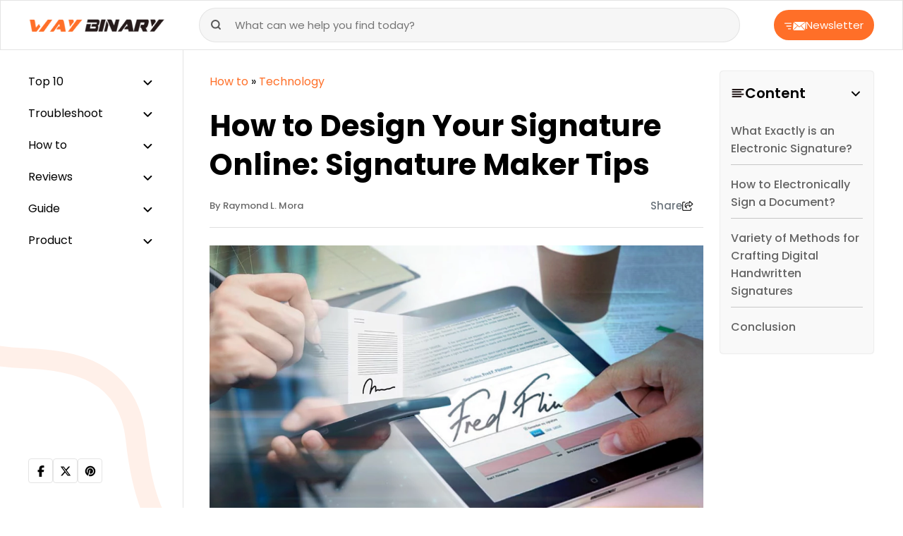

--- FILE ---
content_type: text/html; charset=UTF-8
request_url: https://www.waybinary.com/tips-to-design-online-signature/
body_size: 16943
content:
<!DOCTYPE html>
<html lang="en-US">
<head>
    <meta charset="UTF-8">
    <meta name="viewport" content="width=device-width, initial-scale=1.0">
    <meta name='robots' content='index, follow, max-image-preview:large, max-snippet:-1, max-video-preview:-1' />

	<!-- This site is optimized with the Yoast SEO plugin v24.5 - https://yoast.com/wordpress/plugins/seo/ -->
	<title>Craft Your Signature Online: Signature Maker Guide</title>
	<meta name="description" content="Learn the art of crafting your unique online signature with expert signature maker tips. Here is how you can get a seamless, swift, and efficient signature that depicts the real you." />
	<link rel="canonical" href="https://www.waybinary.com/tips-to-design-online-signature/" />
	<meta property="og:locale" content="en_US" />
	<meta property="og:type" content="article" />
	<meta property="og:title" content="Craft Your Signature Online: Signature Maker Guide" />
	<meta property="og:description" content="Learn the art of crafting your unique online signature with expert signature maker tips. Here is how you can get a seamless, swift, and efficient signature that depicts the real you." />
	<meta property="og:url" content="https://www.waybinary.com/tips-to-design-online-signature/" />
	<meta property="og:site_name" content="Way Binary- Guide to Technical Excellence" />
	<meta property="article:publisher" content="https://www.facebook.com/w/?h=AeS9V0JdUbhPEd7zZLA" />
	<meta property="article:published_time" content="2023-11-07T12:18:40+00:00" />
	<meta property="article:modified_time" content="2023-11-08T11:16:30+00:00" />
	<meta property="og:image" content="https://www.waybinary.com/wp-content/uploads/2023/11/tips-to-design-online-signature.webp" />
	<meta property="og:image:width" content="1000" />
	<meta property="og:image:height" content="600" />
	<meta property="og:image:type" content="image/webp" />
	<meta name="author" content="Raymond L. Mora" />
	<meta name="twitter:card" content="summary_large_image" />
	<meta name="twitter:creator" content="@WayBinary" />
	<meta name="twitter:site" content="@WayBinary" />
	<meta name="twitter:label1" content="Written by" />
	<meta name="twitter:data1" content="Raymond L. Mora" />
	<meta name="twitter:label2" content="Est. reading time" />
	<meta name="twitter:data2" content="4 minutes" />
	<!-- / Yoast SEO plugin. -->


<!-- This site is optimized with the WP Speed Omnium plugin v1.0 -->
              <script> 
                    const loadScriptsTimer=setTimeout(loadScripts,5*1000);const userInteractionEvents=["mouseover","keydown","touchstart","touchmove","wheel"];userInteractionEvents.forEach(function(event){window.addEventListener(event,triggerScriptLoader,{passive:!0})});function triggerScriptLoader(){loadScripts();clearTimeout(loadScriptsTimer);userInteractionEvents.forEach(function(event){window.removeEventListener(event,triggerScriptLoader,{passive:!0})})}
                    function loadScripts(){document.querySelectorAll(`script[data-type="omniumLazyLoad"]`).forEach(function(elem){elem.setAttribute("src",elem.getAttribute("data-src")); elem.removeAttribute("data-src");elem.removeAttribute("data-type");})}
              </script>
              <!-- / WP Speed Omnium plugin. -->
<link rel='stylesheet' id='wp-block-library-css' href='https://www.waybinary.com/wp-includes/css/dist/block-library/style.min.css?ver=6.5.7' media='all' />
<style id='classic-theme-styles-inline-css'>
/*! This file is auto-generated */
.wp-block-button__link{color:#fff;background-color:#32373c;border-radius:9999px;box-shadow:none;text-decoration:none;padding:calc(.667em + 2px) calc(1.333em + 2px);font-size:1.125em}.wp-block-file__button{background:#32373c;color:#fff;text-decoration:none}
</style>
<link rel='stylesheet' id='push-style-css' href='https://www.waybinary.com/wp-content/plugins/push%20notification/style.css?ver=6.5.7' media='all' />
<link rel='stylesheet' id='image-zoom-css' href='https://www.waybinary.com/wp-content/plugins/wp-image-modal/assets/css/minified/style.min.css?ver=1.0' media='all' />
<link rel='stylesheet' id='waybinary-css' href='https://www.waybinary.com/wp-content/themes/waybinary.com/min/frontend/css/minified/style.min.6f7e59a26534528180c2.css' media='all' />
<link rel='stylesheet' id='layout-css' href='https://www.waybinary.com/wp-content/themes/waybinary.com/min/frontend/css/minified/bootstrap.min.ca4c50b905dc21ea17a1.css' media='all' />
<script id="jquery-core-js" data-type="omniumLazyLoad" data-src="https://www.waybinary.com/wp-includes/js/jquery/jquery.min.js?ver=3.7.1"></script>
<link rel="https://api.w.org/" href="https://www.waybinary.com/wp-json/" /><link rel="alternate" type="application/json" href="https://www.waybinary.com/wp-json/wp/v2/posts/26361" /><link rel="EditURI" type="application/rsd+xml" title="RSD" href="https://www.waybinary.com/xmlrpc.php?rsd" />
<meta name="generator" content="WordPress 6.5.7" />
<link rel='shortlink' href='https://www.waybinary.com/?p=26361' />
<link rel="alternate" type="application/json+oembed" href="https://www.waybinary.com/wp-json/oembed/1.0/embed?url=https%3A%2F%2Fwww.waybinary.com%2Ftips-to-design-online-signature%2F" />
<link rel="alternate" type="text/xml+oembed" href="https://www.waybinary.com/wp-json/oembed/1.0/embed?url=https%3A%2F%2Fwww.waybinary.com%2Ftips-to-design-online-signature%2F&#038;format=xml" />
<script type="application/ld+json" id="bwe-schema-graph">{"@context":"https://schema.org","@graph":[{"@type":"Article","@id":"https://www.waybinary.com/tips-to-design-online-signature/#article","isPartOf":{"@id":"https://www.waybinary.com/tips-to-design-online-signature/"},"author":{"name":"Raymond L. Mora","@id":"https://www.waybinary.com/#/schema/person/2270c85fa7ccd2eecf0d9b575feb5834"},"headline":"How to Design Your Signature Online: Signature Maker Tips","datePublished":"2023-11-07T12:18:40+00:00","dateModified":"2023-11-08T11:16:30+00:00","mainEntityOfPage":{"@id":"https://www.waybinary.com/tips-to-design-online-signature/"},"wordCount":947,"publisher":{"@id":"https://www.waybinary.com/#organization"},"image":{"@id":"https://www.waybinary.com/tips-to-design-online-signature/#primaryimage"},"thumbnailUrl":"https://www.waybinary.com/wp-content/uploads/2023/11/tips-to-design-online-signature.webp","articleSection":["Technology"],"inLanguage":"en-US"},{"@type":"WebPage","@id":"https://www.waybinary.com/tips-to-design-online-signature/","url":"https://www.waybinary.com/tips-to-design-online-signature/","name":"Craft Your Signature Online: Signature Maker Guide","isPartOf":{"@id":"https://www.waybinary.com/#website"},"primaryImageOfPage":{"@id":"https://www.waybinary.com/tips-to-design-online-signature/#primaryimage"},"image":{"@id":"https://www.waybinary.com/tips-to-design-online-signature/#primaryimage"},"thumbnailUrl":"https://www.waybinary.com/wp-content/uploads/2023/11/tips-to-design-online-signature.webp","datePublished":"2023-11-07T12:18:40+00:00","dateModified":"2023-11-08T11:16:30+00:00","description":"Learn the art of crafting your unique online signature with expert signature maker tips. Here is how you can get a seamless, swift, and efficient signature that depicts the real you.","inLanguage":"en-US","potentialAction":[{"@type":"ReadAction","target":["https://www.waybinary.com/tips-to-design-online-signature/"]}]},{"@type":"ImageObject","inLanguage":"en-US","@id":"https://www.waybinary.com/tips-to-design-online-signature/#primaryimage","url":"https://www.waybinary.com/wp-content/uploads/2023/11/tips-to-design-online-signature.webp","contentUrl":"https://www.waybinary.com/wp-content/uploads/2023/11/tips-to-design-online-signature.webp","width":1000,"height":600,"caption":"tips to design online signature"},{"@type":"WebSite","@id":"https://www.waybinary.com/#website","url":"https://www.waybinary.com/","name":"Way Binary- Guide to Technical Excellence","description":"","publisher":{"@id":"https://www.waybinary.com/#organization"},"potentialAction":[{"@type":"SearchAction","target":{"@type":"EntryPoint","urlTemplate":"https://www.waybinary.com/?s={search_term_string}"},"query-input":{"@type":"PropertyValueSpecification","valueRequired":true,"valueName":"search_term_string"}}],"inLanguage":"en-US"},{"@type":"Organization","@id":"https://www.waybinary.com/#organization","name":"Way Binary- Guide to Technical Excellence","url":"https://www.waybinary.com/","logo":{"@type":"ImageObject","inLanguage":"en-US","@id":"https://www.waybinary.com/#/schema/logo/image/","url":"https://www.waybinary.com/wp-content/uploads/2023/12/waybinary-logo.png","contentUrl":"https://www.waybinary.com/wp-content/uploads/2023/12/waybinary-logo.png","width":193,"height":28,"caption":"Way Binary- Guide to Technical Excellence"},"image":{"@id":"https://www.waybinary.com/#/schema/logo/image/"},"sameAs":["https://www.facebook.com/w/?h=AeS9V0JdUbhPEd7zZLA","https://x.com/WayBinary","https://www.pinterest.com/waybinary/","https://www.youtube.com/channel/UCBtcw0OkYdgTRdwcWMOaMnA"]},{"@type":"Person","@id":"https://www.waybinary.com/#/schema/person/2270c85fa7ccd2eecf0d9b575feb5834","name":"Raymond L. Mora","image":{"@type":"ImageObject","inLanguage":"en-US","@id":"https://www.waybinary.com/#/schema/person/image/","url":"https://www.waybinary.com/wp-content/uploads/2023/11/Raymond-L.-Mora.webp","contentUrl":"https://www.waybinary.com/wp-content/uploads/2023/11/Raymond-L.-Mora.webp","caption":"Raymond L. Mora"},"description":"Internet, networking, computer peripherals (hardware), webmail expert Education Degree in computer science from Purdue University Expertise • Laptop, computers, and networking • Operating systems: Mac, iOS, Android, Windows-error solution guides • User guides • Software products troubleshooting guides • Email Troubleshooting Experience Raymond is a tech geek who loves to study technology. He has been working as a writer in technology for the past 5 years. His write-up efficiently addresses the common and rare problems encountered at various operating systems. He focuses on creating short, crisp, and easy-to-execute guides for the readers to make their lives easier.","url":"https://www.waybinary.com/author/raymond/"}]}</script>
<!-- Google tag (gtag.js) -->
<script async data-type="omniumLazyLoad" data-src="https://www.googletagmanager.com/gtag/js?id=G-HH3NVQD43L"></script>
<script data-type="omniumLazyLoad" data-src="[data-uri]"></script>
	  <script async crossorigin="anonymous" data-type="omniumLazyLoad" data-src="https://pagead2.googlesyndication.com/pagead/js/adsbygoogle.js?client=ca-pub-3480571582132323"></script><link rel="preconnect" href="//fonts.googleapis.com/" />
<link rel="icon" href="https://www.waybinary.com/wp-content/uploads/2020/10/favicon-icon.png" sizes="32x32" />
<link rel="icon" href="https://www.waybinary.com/wp-content/uploads/2020/10/favicon-icon.png" sizes="192x192" />
<link rel="apple-touch-icon" href="https://www.waybinary.com/wp-content/uploads/2020/10/favicon-icon.png" />
<meta name="msapplication-TileImage" content="https://www.waybinary.com/wp-content/uploads/2020/10/favicon-icon.png" />
</head>

<body class="post-template-default single single-post postid-26361 single-format-standard wp-custom-logo">
<header>
    <div class="head-main">
        <div id="way-logo">
            <a href="https://www.waybinary.com"  ><img src="https://www.waybinary.com/wp-content/uploads/2023/12/waybinary-logo.png" alt="waybinary logo" width="193" height="28" aria-label="logo"></a>        </div>
        <div class="toggle-slide-btn">
            <svg width="20" height="20" viewbox="0 0 512 512" xmlns="http://www.w3.org/2000/svg"><path d="M0 96c0-17.7 14.3-32 32-32h384c17.7 0 32 14.3 32 32s-14.3 32-32 32H32c-17.7 0-32-14.3-32-32zm64 160c0-17.7 14.3-32 32-32h384c17.7 0 32 14.3 32 32s-14.3 32-32 32H96c-17.7 0-32-14.3-32-32zm384 160c0 17.7-14.3 32-32 32H32c-17.7 0-32-14.3-32-32s14.3-32 32-32h384c17.7 0 32 14.3 32 32z"/></svg>  
        </div>
        <div class="cancel-btn" style="display: none;">
            <svg xmlns="http://www.w3.org/2000/svg" height="20" width="20" viewbox="0 0 384 512"><path d="M342.6 150.6c12.5-12.5 12.5-32.8 0-45.3s-32.8-12.5-45.3 0L192 210.7 86.6 105.4c-12.5-12.5-32.8-12.5-45.3 0s-12.5 32.8 0 45.3L146.7 256 41.4 361.4c-12.5 12.5-12.5 32.8 0 45.3s32.8 12.5 45.3 0L192 301.3l105.4 105.3c12.5 12.5 32.8 12.5 45.3 0s12.5-32.8 0-45.3L237.3 256l105.3-105.4z"/></svg>  
        </div>
        <div class="mob-search-btn">
            <span class="search-icon">
                <svg xmlns="http://www.w3.org/2000/svg" width="16" height="16" viewbox="0 0 16 16" fill="none"><path d="M7.333 12.667A5.333 5.333 0 1 0 7.333 2a5.333 5.333 0 0 0 0 10.667ZM14 14l-2.9-2.9" stroke="#565656" stroke-width="2" stroke-linecap="round" stroke-linejoin="round"/></svg>            </span>

            <span class="cross-icon">
                <svg xmlns="http://www.w3.org/2000/svg" height="20" width="20" viewbox="0 0 384 512"><path d="M342.6 150.6c12.5-12.5 12.5-32.8 0-45.3s-32.8-12.5-45.3 0L192 210.7 86.6 105.4c-12.5-12.5-32.8-12.5-45.3 0s-12.5 32.8 0 45.3L146.7 256 41.4 361.4c-12.5 12.5-12.5 32.8 0 45.3s32.8 12.5 45.3 0L192 301.3l105.4 105.3c12.5 12.5 32.8 12.5 45.3 0s12.5-32.8 0-45.3L237.3 256l105.3-105.4z"/></svg>            </span>
        </div>
        <div class="search-form">
   <form role="search" action="https://www.waybinary.com/">
      <input type="search" placeholder="What can we help you find today?" value="" name="s" title="Search for:" required="">
      <button type="submit" class="search-btn way-btn">
        <svg xmlns="http://www.w3.org/2000/svg" width="16" height="16" viewbox="0 0 16 16" fill="none"><path d="M7.333 12.667A5.333 5.333 0 1 0 7.333 2a5.333 5.333 0 0 0 0 10.667ZM14 14l-2.9-2.9" stroke="#565656" stroke-width="2" stroke-linecap="round" stroke-linejoin="round"/></svg>  
      </button>
   </form>
</div>        <button class="newsletter-btn">
            <span>
                <svg xmlns="http://www.w3.org/2000/svg" width="30" height="12" viewbox="0 0 30 12" fill="none"><g clip-path="url(#a)"><path d="m13.31 0 7.72 6.71L29.416 0H13.309ZM8.625 9.169a.707.707 0 0 1 0 1.412H5.61a.707.707 0 0 1 0-1.412h3.016Zm.705-3.875a.707.707 0 0 1 0 1.412H3.143a.707.707 0 0 1 0-1.412H9.33Zm14.612.11 5.208 5.935.815-10.756-6.023 4.82Zm-5.107.536-6.5 6.06h16.252l-5.319-6.057-2.026 1.616a.42.42 0 0 1-.532 0l-1.875-1.63v.011Zm-6.913 5.365 6.308-5.877-5.5-4.792-.808 10.657v.012ZM9.33 1.419a.705.705 0 1 1 0 1.41H.705a.705.705 0 0 1 0-1.41H9.33Z" fill="#fff"/></g><defs><clippath id="a"><path fill="#fff" d="M0 0h29.965v12H0z"/></clippath></defs></svg> 
            </span>
            Newsletter 
        </button>
    </div>
</header><div class="sidebar">
<ul><li class='dropdown'>
<a  href='https://www.waybinary.com/category/top-10/' title='Top 10' >Top 10</a>
<ul>
<li>
<a  href='https://www.waybinary.com/category/top-10/email/' title='Email' >Email</a>
</li>
<li>
<a  href='https://www.waybinary.com/category/top-10/lifestyle-top-10/' title='Lifestyle' >Lifestyle</a>
</li>
<li>
<a  href='https://www.waybinary.com/category/top-10/gaming/' title='Gaming' >Gaming</a>
</li>
<li>
<a  href='https://www.waybinary.com/category/top-10/internet/' title='Internet' >Internet</a>
</li>
<li>
<a  href='https://www.waybinary.com/category/top-10/online-communication/' title='Online Communication' >Online Communication</a>
</li>
<li>
<a  href='https://www.waybinary.com/category/top-10/phone/' title='Phone' >Phone</a>
</li>
<li>
<a  href='https://www.waybinary.com/category/top-10/printer/' title='Printer' >Printer</a>
</li>
<li>
<a  href='https://www.waybinary.com/category/top-10/social-media/' title='Social Media' >Social Media</a>
</li>
<li>
<a  href='https://www.waybinary.com/category/top-10/software/' title='Software' >Software</a>
</li>
<li>
<a  href='https://www.waybinary.com/category/top-10/technology/' title='Technology' >Technology</a>
</li>
</ul>
</li>
<li class='dropdown'>
<a  href='https://www.waybinary.com/category/troubleshoot/' title='Troubleshoot' >Troubleshoot</a>
<ul>
<li>
<a  href='https://www.waybinary.com/category/troubleshoot/windows/' title='Windows' >Windows</a>
</li>
<li>
<a  href='https://www.waybinary.com/category/troubleshoot/email-troubleshoot/' title='Email' >Email</a>
</li>
<li>
<a  href='https://www.waybinary.com/category/troubleshoot/printer-troubleshoot/' title='Printer' >Printer</a>
</li>
<li>
<a  href='https://www.waybinary.com/category/troubleshoot/facebook/' title='Facebook' >Facebook</a>
</li>
<li>
<a  href='https://www.waybinary.com/category/troubleshoot/software-troubleshoot/' title='Software' >Software</a>
</li>
</ul>
</li>
<li class='dropdown'>
<a  href='https://www.waybinary.com/category/how-to/' title='How to' >How to</a>
<ul>
<li>
<a  href='https://www.waybinary.com/category/how-to/email-how-to/' title='Email' >Email</a>
</li>
<li>
<a  href='https://www.waybinary.com/category/how-to/facebook-how-to/' title='Facebook' >Facebook</a>
</li>
<li>
<a  href='https://www.waybinary.com/category/how-to/gaming-how-to/' title='Gaming' >Gaming</a>
</li>
<li>
<a  href='https://www.waybinary.com/category/how-to/internet-how-to/' title='Internet' >Internet</a>
</li>
<li>
<a  href='https://www.waybinary.com/category/how-to/lifestyle-how-to/' title='Lifestyle' >Lifestyle</a>
</li>
<li>
<a  href='https://www.waybinary.com/category/how-to/online-communication-how-to/' title='Online Communication' >Online Communication</a>
</li>
<li>
<a  href='https://www.waybinary.com/category/how-to/software-how-to/' title='Software' >Software</a>
</li>
<li>
<a  href='https://www.waybinary.com/category/reviews/smartphone/' title='Smartphone' >Smartphone</a>
</li>
<li>
<a  href='https://www.waybinary.com/category/how-to/windows-how-to/' title='Windows' >Windows</a>
</li>
</ul>
</li>
<li class='dropdown'>
<a  href='https://www.waybinary.com/category/reviews/' title='Reviews' >Reviews</a>
<ul>
<li>
<a  href='https://www.waybinary.com/category/reviews/customer-service/' title='Customer Service' >Customer Service</a>
</li>
<li>
<a  href='https://www.waybinary.com/category/reviews/email-reviews/' title='Email' >Email</a>
</li>
<li>
<a  href='https://www.waybinary.com/category/reviews/online-platform/' title='Online Platform' >Online Platform</a>
</li>
<li>
<a  href='https://www.waybinary.com/category/reviews/printer-reviews/' title='Printer' >Printer</a>
</li>
<li>
<a  href='https://www.waybinary.com/category/reviews/software-reviews/' title='Software' >Software</a>
</li>
</ul>
</li>
<li class='dropdown'>
<a  href='https://www.waybinary.com/category/guide/' title='Guide' >Guide</a>
<ul>
<li>
<a  href='https://www.waybinary.com/category/guide/automobile/' title='Automobile' >Automobile</a>
</li>
<li>
<a  href='https://www.waybinary.com/category/guide/business/' title='Business' >Business</a>
</li>
<li>
<a  href='https://www.waybinary.com/category/guide/computer/' title='Computer' >Computer</a>
</li>
<li>
<a  href='https://www.waybinary.com/category/guide/education/' title='Education' >Education</a>
</li>
<li>
<a  href='https://www.waybinary.com/category/guide/gaming-guide/' title='Gaming' >Gaming</a>
</li>
<li>
<a  href='https://www.waybinary.com/category/guide/internet-guide/' title='Internet' >Internet</a>
</li>
<li>
<a  href='https://www.waybinary.com/category/guide/lifestyle/' title='Lifestyle' >Lifestyle</a>
</li>
<li>
<a  href='https://www.waybinary.com/category/guide/windows-guide/' title='Windows' >Windows</a>
</li>
<li>
<a  href='https://www.waybinary.com/category/guide/software-guide/' title='Software' >Software</a>
</li>
</ul>
</li>
<li class='dropdown'>
<a  href='https://www.waybinary.com/category/product/' title='Product' >Product</a>
<ul>
<li>
<a  href='https://www.waybinary.com/category/product/accessories/' title='Accessories' >Accessories</a>
</li>
<li>
<a  href='https://www.waybinary.com/category/product/automobile-product/' title='Automobile' >Automobile</a>
</li>
<li>
<a  href='https://www.waybinary.com/category/product/computer-accessories/' title='Computer &amp; Accessories' >Computer &amp; Accessories</a>
</li>
<li>
<a  href='https://www.waybinary.com/category/product/phone-product/' title='Phone' >Phone</a>
</li>
</ul>
</li>
</ul><div class="sidebar-footer"><div class="way-social-links"><ul><li><a href="https://www.facebook.com/waybinarycom/" rel="nofollow" target="_blank" aria-label="facebook"><svg xmlns="http://www.w3.org/2000/svg" height="16" width="10" viewbox="0 0 320 512"><path d="M80 299.3V512h116V299.3h86.5l18-97.8H196v-34.6c0-51.7 20.3-71.5 72.7-71.5 16.3 0 29.4.4 37 1.2V7.9C291.4 4 256.4 0 236.2 0 129.3 0 80 50.5 80 159.4v42.1H14v97.8h66z"/></svg></a></li><li><a href="https://twitter.com/WayBinary" rel="nofollow" target="_blank" aria-label="twitter"><svg xmlns="http://www.w3.org/2000/svg" height="16" width="16" viewbox="0 0 512 512"><path d="M389.2 48h70.6L305.6 224.2 487 464H345L233.7 318.6 106.5 464H35.8l164.9-188.5L26.8 48h145.6l100.5 132.9L389.2 48zm-24.8 373.8h39.1L151.1 88h-42l255.3 333.8z"/></svg></a></li><li><a href="https://www.pinterest.com/waybinary/" rel="nofollow" target="_blank" aria-label="pinterest"><svg width="18" height="18" viewbox="0 0 5.76 5.76" xmlns="http://www.w3.org/2000/svg"><path d="M5.22 2.88a2.34 2.34 0 0 1 -2.987 2.249l0.221 -0.883a1.132 1.132 0 0 0 0.606 0.164C3.854 4.41 4.5 3.724 4.5 2.88a1.62 1.62 0 1 0 -3.122 0.608 0.18 0.18 0 0 0 0.333 -0.135 1.26 1.26 0 1 1 2.429 -0.472c0 0.645 -0.485 1.17 -1.08 1.17a0.749 0.749 0 0 1 -0.512 -0.18l0.326 -1.306a0.18 0.18 0 0 0 -0.349 -0.088l-0.631 2.526A2.34 2.34 0 1 1 5.22 2.88Z"/></svg></a></li></ul></div></div></div><div class="main-content"><div class="container"><div class="row"><div class="col-lg-9"><div class="all-page"><p id="breadcrumbs"><span><span><a href="https://www.waybinary.com/category/how-to/">How to</a></span> » <span><a href="https://www.waybinary.com/category/how-to/technology-how-to/">Technology</a></span></span></p><h1>
    How to Design Your Signature Online: Signature Maker Tips</h1>
<div class="fact-aut"><a href="https://www.waybinary.com/author/raymond/"  class='aut-name' aria-label="author">By Raymond L. Mora</a><div class="share-post d-md-block d-none"><div class="share-button"> Share<svg xmlns="http://www.w3.org/2000/svg" width="16" height="14" viewbox="0 0 16 14" fill="none"><path d="M10.938 6.984V5.688a.439.439 0 0 0-.438-.438H7.916a3.103 3.103 0 0 0-2.961 2.177 2.578 2.578 0 0 1-.143-.864A3.061 3.061 0 0 1 7.876 3.5H10.5a.44.44 0 0 0 .438-.438V1.766l2.898 2.609-2.899 2.609Zm-1.75-.421h.437v1.312c0 .484.391.875.875.875h.101c.216 0 .424-.08.585-.224l3.801-3.42a.978.978 0 0 0 0-1.461L11.208.243a.948.948 0 0 0-1.583.705v1.24h-1.75A4.374 4.374 0 0 0 3.5 6.561c0 1.652.946 2.71 1.747 3.306a5.34 5.34 0 0 0 1.007.594c.06.027.125.038.194.038h.068a.488.488 0 0 0 .487-.487c0-.213-.145-.402-.317-.533l-.03-.022a.848.848 0 0 1-.137-.112c-.022-.022-.047-.044-.069-.071l-.065-.08a1.446 1.446 0 0 1-.137-.232 1.517 1.517 0 0 1-.118-.612c0-.987.802-1.791 1.791-1.791h1.267v.003ZM1.968.875C.88.875 0 1.755 0 2.844v9.187C0 13.12.88 14 1.969 14h9.187c1.088 0 1.969-.88 1.969-1.969v-1.75a.655.655 0 0 0-.656-.656.655.655 0 0 0-.656.656v1.75a.655.655 0 0 1-.657.656H1.97a.655.655 0 0 1-.657-.656V2.844c0-.364.293-.656.657-.656h1.75a.655.655 0 0 0 .656-.657.655.655 0 0 0-.656-.656H1.97Z" fill="#252525"/><defs><clippath id="a"><path fill="#fff" d="M0 0h15.75v14H0z"/></clippath></defs></svg></div><div class="way-social-links"><ul><li><a href="http://www.facebook.com/sharer/sharer.php?u=https%3A%2F%2Fwww.waybinary.com%2Ftips-to-design-online-signature%2F" rel="nofollow" aria-label="facebook"><svg xmlns="http://www.w3.org/2000/svg" height="16" width="10" viewbox="0 0 320 512"><path d="M80 299.3V512h116V299.3h86.5l18-97.8H196v-34.6c0-51.7 20.3-71.5 72.7-71.5 16.3 0 29.4.4 37 1.2V7.9C291.4 4 256.4 0 236.2 0 129.3 0 80 50.5 80 159.4v42.1H14v97.8h66z"/></svg></a></li><li><a href="https://pinterest.com/pin/create/button/?url=https%3A%2F%2Fwww.waybinary.com%2Ftips-to-design-online-signature%2F&#038;media=https%3A%2F%2Fwww.waybinary.com%2Fwp-content%2Fuploads%2F2023%2F11%2Ftips-to-design-online-signature.webp&#038;description=How+to+Design+Your+Signature+Online%3A+Signature+Maker+Tips" rel="nofollow" aria-label="pinterest"><svg width="18" height="18" viewbox="0 0 5.76 5.76" xmlns="http://www.w3.org/2000/svg"><path d="M5.22 2.88a2.34 2.34 0 0 1 -2.987 2.249l0.221 -0.883a1.132 1.132 0 0 0 0.606 0.164C3.854 4.41 4.5 3.724 4.5 2.88a1.62 1.62 0 1 0 -3.122 0.608 0.18 0.18 0 0 0 0.333 -0.135 1.26 1.26 0 1 1 2.429 -0.472c0 0.645 -0.485 1.17 -1.08 1.17a0.749 0.749 0 0 1 -0.512 -0.18l0.326 -1.306a0.18 0.18 0 0 0 -0.349 -0.088l-0.631 2.526A2.34 2.34 0 1 1 5.22 2.88Z"/></svg></a></li><li><a href="https://twitter.com/intent/tweet?url=https%3A%2F%2Fwww.waybinary.com%2Ftips-to-design-online-signature%2F&#038;text=How+to+Design+Your+Signature+Online%3A+Signature+Maker+Tips" rel="nofollow" aria-label="twitter"><svg xmlns="http://www.w3.org/2000/svg" height="16" width="16" viewbox="0 0 512 512"><path d="M389.2 48h70.6L305.6 224.2 487 464H345L233.7 318.6 106.5 464H35.8l164.9-188.5L26.8 48h145.6l100.5 132.9L389.2 48zm-24.8 373.8h39.1L151.1 88h-42l255.3 333.8z"/></svg></a></li><li><a href="https://www.linkedin.com/shareArticle?url=https%3A%2F%2Fwww.waybinary.com%2Ftips-to-design-online-signature%2F&#038;title=How+to+Design+Your+Signature+Online%3A+Signature+Maker+Tips&#038;summary=In+today%26%238217%3Bs+digital+age%2C+electronic+signatures+have+become+the+go-to+choice+for+signing+documents.+They+offer+convenience%2C+efficiency%2C+and+top-notch+security.+However%2C+if+you+treasure+the+personal+touch+of+a+handwritten+sign%2C+there%26%238217%3Bs+good+news.+Technology+has+progressed+to+the+point+where+it+is+possible+to+create+a+handwritten+autograph+virtually+by+using+a+signature+%5B%26hellip%3B%5D" rel="nofollow" aria-label="linkedin"><svg xmlns="http://www.w3.org/2000/svg" height="16" width="14" viewbox="0 0 448 512"><path d="M100.3 448H7.4V148.9h92.9zM53.8 108.1C24.1 108.1 0 83.5 0 53.8a53.8 53.8 0 0 1 107.6 0c0 29.7-24.1 54.3-53.8 54.3zM447.9 448h-92.7V302.4c0-34.7-.7-79.2-48.3-79.2-48.3 0-55.7 37.7-55.7 76.7V448h-92.8V148.9h89.1v40.8h1.3c12.4-23.5 42.7-48.3 87.9-48.3 94 0 111.3 61.9 111.3 142.3V448z"/></svg></a></li></ul></div></div></div><img width="1000" height="600" src="https://www.waybinary.com/wp-content/uploads/2023/11/tips-to-design-online-signature.webp" class="img-fluid wp-post-image" alt="tips to design online signature" decoding="async" srcset="https://www.waybinary.com/wp-content/uploads/2023/11/tips-to-design-online-signature.webp 1000w, https://www.waybinary.com/wp-content/uploads/2023/11/tips-to-design-online-signature-300x180.webp 300w, https://www.waybinary.com/wp-content/uploads/2023/11/tips-to-design-online-signature-768x461.webp 768w" sizes="(max-width: 1000px) 100vw, 1000px" /><div class="fact-aut fact-aut-sec"><span  class='way-dt'>Nov 8, 2023</span><span>
                        <svg width="16" height="16" fill="none" viewbox="0 0 14 14" xmlns="http://www.w3.org/2000/svg"><g clip-path="url(#a)" stroke="#919AA2" stroke-linecap="round" stroke-linejoin="round" stroke-width="1.5"><path d="M7 12.834A5.833 5.833 0 1 0 7 1.167a5.833 5.833 0 0 0 0 11.667z"/><path d="M7 3.5V7l2.333 1.167"/></g><defs><clippath id="a"><path fill="#fff" d="M0 0h14v14H0z"/></clippath></defs></svg>
                        <span>Reading time : 5 min</span>
                    </span></div>
<p>In today&#8217;s digital age, electronic signatures have become the go-to choice for signing documents. They offer convenience, efficiency, and top-notch security. However, if you treasure the personal touch of a handwritten sign, there&#8217;s good news.</p>



<p>Technology has progressed to the point where it is possible to create a handwritten autograph virtually by using a <a href="https://artlogo.co/products/free-online-signature-generator" target="_blank" rel="noreferrer noopener">signature maker</a>.&nbsp;</p>



<p>This article is a guide about the process of making online signatures, to enjoy the benefits of an electronic autograph while preserving your unique personal flair.</p><div  style="clear:both;float:left;width:100%;margin:0 0 20px 0;"></div>



<h2 id='what-exactly-is-an-electronic-signature'><strong>What Exactly is an Electronic Signature?</strong></h2>



<p>An electronic signature is the digital embodiment of your autograph, serving as a convenient substitute for pen-and-paper signs in online paperwork. The beauty of e-signatures lies in their versatility.&nbsp;</p>



<p>They can take on various forms, including typing a name, gracefully sketching a name with a mouse or stylus, or scanning a handwritten John Hancock.</p>



<p>The advantages of embracing e-signs extend across numerous industries and applications, such as contract signing, agreement sealing, invoice authorization, and offer letter endorsement.&nbsp;</p>



<p>Here&#8217;s a glimpse of the key merits they bring to the table:</p>



<h3 class="wp-block-heading"><strong>Seamless Signings</strong></h3>



<p>Bid farewell to the hectic rituals of printing, signing, and scanning documents. Computerized personal markings streamline the marking process, making it smoother and less time-consuming.</p>



<h3 class="wp-block-heading"><strong>Swift Transactions</strong></h3>



<p>With virtual autographs, the speed of business transactions quickens. Say goodbye to delays and usher in efficiency to close deals in record time.</p>



<h3 class="wp-block-heading"><strong>Time Efficiency</strong></h3>



<p>Save precious minutes and hours by e-signing files and papers from any location using any device—no need for printing or postal services.</p>



<h3 class="wp-block-heading"><strong>Collaborative Power</strong></h3>



<p>A signature via the Internet fosters effortless collaboration with colleagues and clients. Real-time folder sharing and signing have become a reality, enhancing teamwork.</p>



<h3 class="wp-block-heading"><strong>Organized Documentation</strong></h3>



<p>Digitally signed documents simplify record-keeping and declutter the paperwork. They are easily searchable, retrievable, and securely stored, keeping the records in impeccable order.&nbsp;</p>



<blockquote class="wp-block-quote is-layout-flow wp-block-quote-is-layout-flow">
<p><strong>DO YOU KNOW?</strong><br><em>Electronic signatures use encryption and digital certificates to authenticate the signer&#8217;s identity and validate the document. That’s the reason virtual signs are considered secure and widely used in different professions.&nbsp;</em></p>
</blockquote>



<h2 id='how-to-electronically-sign-a-document'><strong>How to Electronically Sign a Document?</strong></h2>



<p>Signing relevant papers no longer requires physical paper or face-to-face meetings, thanks to the ease and security of internet autographs.&nbsp;</p>



<p>Follow these straightforward steps to sign a document electronically:</p>



<ul>
<li><strong>Choose Your Signature Tool:</strong> Start by opting for a computerized autograph tool that suits every need. Options like Adobe Reader, Signnow, Windows, Words, and Artlogo offer user-friendly solutions.</li>



<li><strong>Create Your Account:</strong> Sign up for an account on your chosen signature tool. Provide name, email, and any other required details.</li>



<li><strong>Upload Your Document:</strong> Use the tool to upload the document to sign. This typically involves clicking &#8220;Upload&#8221; or &#8220;Choose File&#8221; and identifying the folder from your computer or cloud storage.</li>



<li><strong>Craft Your Signature:</strong> Now, it&#8217;s time to create your autograph. Depending on the tool, draw the name using the mouse or touchscreen or upload an existing autographic image.</li>



<li><strong>Place Your Signature:</strong> Once the design is ready, attach it to the folder where needed. Check for including extra details like dates and initials.</li>



<li><strong>Review and Adjust:</strong> Take a moment to review the paperwork. Ensure all fields are properly filled, and the signature looks correct. Make any necessary edits.</li>



<li><strong>Finalize and Save:</strong> When satisfied, finalize the folder by saving a copy. Most tools allow saving it in PDF or other common formats.</li>



<li><strong>Share or Send:</strong> Depending on your needs, share the signed document with others or send it to recipients via email, file-sharing platforms, or by providing a download link. It&#8217;s that simple!&nbsp;</li>
</ul>



<blockquote class="wp-block-quote is-layout-flow wp-block-quote-is-layout-flow">
<p><em>The infographic below shows the importance of virtual signs and how they are beneficial for different professions.</em></p>



<p><em>&nbsp;The stats indicate that the wide utilization of e-signatures is adopted because they are convenient, secure, and at the same time preserve the personal style of an individual.&nbsp;</em></p>
</blockquote>



<figure class="wp-block-image size-full"><img fetchpriority="high" decoding="async" width="600" height="600" src="https://www.waybinary.com/wp-content/uploads/2023/11/The-Top-3-E-Signature-Stats.webp" alt="The Top 3 E-Signature Stats" class="wp-image-26362" srcset="https://www.waybinary.com/wp-content/uploads/2023/11/The-Top-3-E-Signature-Stats.webp 600w, https://www.waybinary.com/wp-content/uploads/2023/11/The-Top-3-E-Signature-Stats-300x300.webp 300w, https://www.waybinary.com/wp-content/uploads/2023/11/The-Top-3-E-Signature-Stats-150x150.webp 150w" sizes="(max-width: 600px) 100vw, 600px" /></figure>



<h2 id='variety-of-methods-for-crafting-digital-handwritten-signatures'><strong>Variety of Methods for Crafting Digital Handwritten Signatures</strong></h2>



<p>When generating a handwritten sign virtually, there are a few creative avenues to explore. Much like the traditional pen-and-paper method, creating a digital name can be personalized in these ways:</p>



<h3 class="wp-block-heading"><strong>Scanning Your Signature:</strong></h3>



<p>Take a page from the old-school playbook – scan the physical signature using a scanner or smartphone camera. Save it as a .jpeg or .png image file, and upload it onto any document where a sign is required.</p>



<h3 class="wp-block-heading"><strong>Using Your Computer:</strong></h3>



<p>With just a mouse in hand, artfully sketch your autograph on a blank digital canvas. Save the result as an image file and seamlessly insert it wherever your name has to be highlighted.</p>



<h3 class="wp-block-heading"><strong>Embracing Touchscreen Devices:</strong></h3>



<p>Modern gadgets with touchscreen capabilities offer an intuitive experience. Let your finger or a stylus work to sign directly on the screen.&nbsp;</p>



<p>The autograph is converted into a virtual image, which can be stored and used for electronic folder signing.</p>



<h3 class="wp-block-heading"><strong>Signature Maker Tools:</strong></h3>



<p>Explore the realm of signature maker tools, where software and online services provide a range of options.&nbsp;</p>



<p>Type your name in diverse fonts and styles, draw the name with a mouse or touchpad, upload an image of the handwritten autograph, or even choose from pre-designed templates. Adjust the size and color of the signature as required.</p>



<p>No matter your choice, ensure that the virtually crafted sign is valid, secure, and complies with regulations.&nbsp;</p>



<h2 id='conclusion'><strong>Conclusion</strong></h2>



<p>In conclusion, designing your autograph virtually with the help of signature maker tools requires creativity and functionality. It offers the opportunity to impact the digital world, leaving a lasting and personalized impression during digital interactions.&nbsp;</p>



<p>By following these expert tips and experimenting with different styles, craft a unique signature, ultimately enhancing your online presence and professional image.</p>



<br><br><center><hr style="width:10%;background: #000000; height:1px;"></center>
</p><div class="blog-author-details"><div class="d-flex justify-content-between"><div class="left-part"><a href="https://www.waybinary.com/author/raymond/"><img class="img-fluid" src="https://www.waybinary.com/wp-content/uploads/2023/11/Raymond-L.-Mora.webp" alt="Raymond L. Mora"></a><div><div class="posted">Posted by</div><a href="https://www.waybinary.com/author/raymond/" class="way-title">Raymond L. Mora</a></div></div></div><p>Education</p></div></div></div>
<div class="col-lg-3">

    <div class="toc-container"><div class="tableofcontent"><div class="top-header"><div class="left-table"><svg xmlns="http://www.w3.org/2000/svg" width="20" height="20" viewbox="0 0 20 20" fill="none"><path d="M14.167 8.333H2.5M17.5 5h-15m15 6.667h-15M14.167 15H2.5" stroke="#251A1A" stroke-width="2" stroke-linecap="round" stroke-linejoin="round"/></svg><span class="way-title">Content</span></div><div class="opne-close-btn"><svg xmlns="http://www.w3.org/2000/svg" width="20" height="20" viewbox="0 0 20 20" fill="none"><path d="m5 7.5 5 5 5-5" stroke="#000" stroke-width="2" stroke-linecap="round" stroke-linejoin="round"/></svg></div></div><ul><li><a href="#what-exactly-is-an-electronic-signature">What Exactly is an Electronic Signature?</a></li><li><a href="#how-to-electronically-sign-a-document">How to Electronically Sign a Document?</a></li><li><a href="#variety-of-methods-for-crafting-digital-handwritten-signatures">Variety of Methods for Crafting Digital Handwritten Signatures</a></li><li><a href="#conclusion">Conclusion</a></li></ul></ul></div></div>
</div></div></div><div class="way-bg-card"><div class="container"><div class="separator">Related Posts</div>    <div class="row align-items-center">

                    <div class="col-lg-6 col-md-4">
                    <div class="way-card d-grid d-grid-md-none">
                        <div  class='img-placeholder'><a href="https://www.waybinary.com/8776137414-2/"  aria-label="post-img">
                            <img width="2048" height="2048" src="https://www.waybinary.com/wp-content/uploads/2025/09/f28857e5-210e-4cfd-8f90-01e9c6494acb.jpg" class="img-fluid wp-post-image" alt="8776137414 Scam Call" decoding="async" loading="lazy" srcset="https://www.waybinary.com/wp-content/uploads/2025/09/f28857e5-210e-4cfd-8f90-01e9c6494acb.jpg 2048w, https://www.waybinary.com/wp-content/uploads/2025/09/f28857e5-210e-4cfd-8f90-01e9c6494acb-300x300.jpg 300w, https://www.waybinary.com/wp-content/uploads/2025/09/f28857e5-210e-4cfd-8f90-01e9c6494acb-1024x1024.jpg 1024w, https://www.waybinary.com/wp-content/uploads/2025/09/f28857e5-210e-4cfd-8f90-01e9c6494acb-150x150.jpg 150w, https://www.waybinary.com/wp-content/uploads/2025/09/f28857e5-210e-4cfd-8f90-01e9c6494acb-768x768.jpg 768w, https://www.waybinary.com/wp-content/uploads/2025/09/f28857e5-210e-4cfd-8f90-01e9c6494acb-1536x1536.jpg 1536w" sizes="(max-width: 2048px) 100vw, 2048px" />
                        </a></div>                        <div class="way-card-content">
                            <a href="https://www.waybinary.com/8776137414-2/"  class="way-title mt-mb">
                    8776137414 Scam Call: Complete Guide to Identify, Block, and Stay Safe
                </a><div class="way-timeline mb-2"><a href="https://www.waybinary.com/author/akansha/"  class='aut-name' aria-label="author">By Akansha Singhal</a></div>                        </div>
                    </div>
                </div>
                    <div class="col-lg-6 col-md-4">
                    <div class="way-card d-grid d-grid-md-none">
                        <div  class='img-placeholder'><a href="https://www.waybinary.com/payment-methods/"  aria-label="post-img">
                            <img width="1000" height="600" src="https://www.waybinary.com/wp-content/uploads/2023/12/payment-methods.webp" class="img-fluid wp-post-image" alt="payment methods" decoding="async" loading="lazy" srcset="https://www.waybinary.com/wp-content/uploads/2023/12/payment-methods.webp 1000w, https://www.waybinary.com/wp-content/uploads/2023/12/payment-methods-300x180.webp 300w, https://www.waybinary.com/wp-content/uploads/2023/12/payment-methods-768x461.webp 768w" sizes="(max-width: 1000px) 100vw, 1000px" />
                        </a></div>                        <div class="way-card-content">
                            <a href="https://www.waybinary.com/payment-methods/"  class="way-title mt-mb">
                    Payment Methods Demystified: How to Deposit and Withdraw Safely
                </a><div class="way-timeline mb-2"><a href="https://www.waybinary.com/author/raymond/"  class='aut-name' aria-label="author">By Raymond L. Mora</a></div>                        </div>
                    </div>
                </div>
                    <div class="col-lg-6 col-md-4">
                    <div class="way-card d-grid d-grid-md-none">
                        <div  class='img-placeholder'><a href="https://www.waybinary.com/write-effective-ai-articles-featuring-autoblogging/"  aria-label="post-img">
                            <img width="1000" height="600" src="https://www.waybinary.com/wp-content/uploads/2023/08/AI-Autoblogging.webp" class="img-fluid wp-post-image" alt="AI Autoblogging" decoding="async" loading="lazy" srcset="https://www.waybinary.com/wp-content/uploads/2023/08/AI-Autoblogging.webp 1000w, https://www.waybinary.com/wp-content/uploads/2023/08/AI-Autoblogging-300x180.webp 300w, https://www.waybinary.com/wp-content/uploads/2023/08/AI-Autoblogging-768x461.webp 768w" sizes="(max-width: 1000px) 100vw, 1000px" />
                        </a></div>                        <div class="way-card-content">
                            <a href="https://www.waybinary.com/write-effective-ai-articles-featuring-autoblogging/"  class="way-title mt-mb">
                    How to Write Effective AI Articles Featuring Autoblogging
                </a><div class="way-timeline mb-2"><a href="https://www.waybinary.com/author/james/"  class='aut-name' aria-label="author">By James Wilson</a></div>                        </div>
                    </div>
                </div>
                    <div class="col-lg-6 col-md-4">
                    <div class="way-card d-grid d-grid-md-none">
                        <div  class='img-placeholder'><a href="https://www.waybinary.com/how-to-choose-the-ideal-cad-plotter-printer/"  aria-label="post-img">
                            <img width="1000" height="600" src="https://www.waybinary.com/wp-content/uploads/2023/07/CAD-Plotter-Printer-for-Your-Architectural-Projects-2.webp" class="img-fluid wp-post-image" alt="CAD Plotter Printer for Your Architectural Projects" decoding="async" loading="lazy" srcset="https://www.waybinary.com/wp-content/uploads/2023/07/CAD-Plotter-Printer-for-Your-Architectural-Projects-2.webp 1000w, https://www.waybinary.com/wp-content/uploads/2023/07/CAD-Plotter-Printer-for-Your-Architectural-Projects-2-300x180.webp 300w, https://www.waybinary.com/wp-content/uploads/2023/07/CAD-Plotter-Printer-for-Your-Architectural-Projects-2-768x461.webp 768w" sizes="(max-width: 1000px) 100vw, 1000px" />
                        </a></div>                        <div class="way-card-content">
                            <a href="https://www.waybinary.com/how-to-choose-the-ideal-cad-plotter-printer/"  class="way-title mt-mb">
                    How to Choose the Ideal CAD Plotter Printer for Your Architectural Projects
                </a><div class="way-timeline mb-2"><a href="https://www.waybinary.com/author/olivia/"  class='aut-name' aria-label="author">By Olivia Smith</a></div>                        </div>
                    </div>
                </div>
                    <div class="col-lg-6 col-md-4">
                    <div class="way-card d-grid d-grid-md-none">
                        <div  class='img-placeholder'><a href="https://www.waybinary.com/build-stronger-customer-relationships-through-social-crm-initiatives/"  aria-label="post-img">
                            <img width="1000" height="600" src="https://www.waybinary.com/wp-content/uploads/2023/07/How-to-Build-Stronger-Customer-Relationships-Through.jpg" class="img-fluid wp-post-image" alt="How-to-Build-Stronger-Customer-Relationships-Through" decoding="async" loading="lazy" srcset="https://www.waybinary.com/wp-content/uploads/2023/07/How-to-Build-Stronger-Customer-Relationships-Through.jpg 1000w, https://www.waybinary.com/wp-content/uploads/2023/07/How-to-Build-Stronger-Customer-Relationships-Through-300x180.jpg 300w, https://www.waybinary.com/wp-content/uploads/2023/07/How-to-Build-Stronger-Customer-Relationships-Through-768x461.jpg 768w" sizes="(max-width: 1000px) 100vw, 1000px" />
                        </a></div>                        <div class="way-card-content">
                            <a href="https://www.waybinary.com/build-stronger-customer-relationships-through-social-crm-initiatives/"  class="way-title mt-mb">
                    How to Build Stronger Customer Relationships Through Social CRM Initiatives
                </a><div class="way-timeline mb-2"><a href="https://www.waybinary.com/author/james/"  class='aut-name' aria-label="author">By James Wilson</a></div>                        </div>
                    </div>
                </div>
                    <div class="col-lg-6 col-md-4">
                    <div class="way-card d-grid d-grid-md-none">
                        <div  class='img-placeholder'><a href="https://www.waybinary.com/how-technology-changed-the-entertainment-industry/"  aria-label="post-img">
                            <img width="1000" height="600" src="https://www.waybinary.com/wp-content/uploads/2023/05/Evolution-of-the-Entertainment-Industry-1.jpg" class="img-fluid wp-post-image" alt="Evolution of the Entertainment Industry" decoding="async" loading="lazy" srcset="https://www.waybinary.com/wp-content/uploads/2023/05/Evolution-of-the-Entertainment-Industry-1.jpg 1000w, https://www.waybinary.com/wp-content/uploads/2023/05/Evolution-of-the-Entertainment-Industry-1-300x180.jpg 300w, https://www.waybinary.com/wp-content/uploads/2023/05/Evolution-of-the-Entertainment-Industry-1-768x461.jpg 768w" sizes="(max-width: 1000px) 100vw, 1000px" />
                        </a></div>                        <div class="way-card-content">
                            <a href="https://www.waybinary.com/how-technology-changed-the-entertainment-industry/"  class="way-title mt-mb">
                    Evolution of the Entertainment Industry, Inspired by Technology
                </a><div class="way-timeline mb-2"><a href="https://www.waybinary.com/author/james/"  class='aut-name' aria-label="author">By James Wilson</a></div>                        </div>
                    </div>
                </div>
                    <div class="col-lg-6 col-md-4">
                    <div class="way-card d-grid d-grid-md-none">
                        <div  class='img-placeholder'><a href="https://www.waybinary.com/how-to-build-a-metaverse-solution/"  aria-label="post-img">
                            <img width="1000" height="600" src="https://www.waybinary.com/wp-content/uploads/2023/02/metaverse.jpg" class="img-fluid wp-post-image" alt="metaverse" decoding="async" loading="lazy" />
                        </a></div>                        <div class="way-card-content">
                            <a href="https://www.waybinary.com/how-to-build-a-metaverse-solution/"  class="way-title mt-mb">
                    How to Build a Metaverse Solution for Your Business?
                </a><div class="way-timeline mb-2"><a href="https://www.waybinary.com/author/manpreet-kaur-sandhu/"  class='aut-name' aria-label="author">By Manpreet Kaur Sandhu</a></div>                        </div>
                    </div>
                </div>
                    <div class="col-lg-6 col-md-4">
                    <div class="way-card d-grid d-grid-md-none">
                        <div  class='img-placeholder'><a href="https://www.waybinary.com/choosing-perfect-metal-band-for-your-apple-watch/"  aria-label="post-img">
                            <img width="1000" height="600" src="https://www.waybinary.com/wp-content/uploads/2022/10/apple-watch-metal-band.jpg" class="img-fluid wp-post-image" alt="apple watch metal band" decoding="async" loading="lazy" />
                        </a></div>                        <div class="way-card-content">
                            <a href="https://www.waybinary.com/choosing-perfect-metal-band-for-your-apple-watch/"  class="way-title mt-mb">
                    How to Choose the Perfect Metal Band for Your Apple Watch?
                </a><div class="way-timeline mb-2"><a href="https://www.waybinary.com/author/olivia/"  class='aut-name' aria-label="author">By Olivia Smith</a></div>                        </div>
                    </div>
                </div>
                    <div class="col-lg-6 col-md-4">
                    <div class="way-card d-grid d-grid-md-none">
                        <div  class='img-placeholder'><a href="https://www.waybinary.com/how-satellite-watches-forest-fires/"  aria-label="post-img">
                            <img width="1000" height="600" src="https://www.waybinary.com/wp-content/uploads/2022/07/Satelight-Watching-Ruinous-Forest-Fires.jpg" class="img-fluid wp-post-image" alt="Satelight Watching Ruinous Forest Fires" decoding="async" loading="lazy" />
                        </a></div>                        <div class="way-card-content">
                            <a href="https://www.waybinary.com/how-satellite-watches-forest-fires/"  class="way-title mt-mb">
                    How Satellite Bus Watches Ruinous Forest Fires?
                </a><div class="way-timeline mb-2"><a href="https://www.waybinary.com/author/louise/"  class='aut-name' aria-label="author">By Louise Simon</a></div>                        </div>
                    </div>
                </div>
                    <div class="col-lg-6 col-md-4">
                    <div class="way-card d-grid d-grid-md-none">
                        <div  class='img-placeholder'><a href="https://www.waybinary.com/using-tech-to-exercise-from-home/"  aria-label="post-img">
                            <img width="1000" height="600" src="https://www.waybinary.com/wp-content/uploads/2022/07/Use-Tech-to-Exercise.png" class="img-fluid wp-post-image" alt="Use Tech to Exercise" decoding="async" loading="lazy" />
                        </a></div>                        <div class="way-card-content">
                            <a href="https://www.waybinary.com/using-tech-to-exercise-from-home/"  class="way-title mt-mb">
                    How to Use Tech to Exercise from Home
                </a><div class="way-timeline mb-2"><a href="https://www.waybinary.com/author/louise/"  class='aut-name' aria-label="author">By Louise Simon</a></div>                        </div>
                    </div>
                </div>
    
    </div>

</div></div></div><footer>
    <div class="container">
      <div class="d-flex f-link justify-content-between">
		<ul><li>
<a  href='https://www.waybinary.com/about-us/' title='About Us' >About Us</a>
</li>
<li>
<a  href='https://www.waybinary.com/privacy-policy/' title='Privacy Policy' >Privacy Policy</a>
</li>
<li>
<a  href='https://www.waybinary.com/contact-us/' title='Contact Us' >Contact Us</a>
</li>
<li>
<a  href='https://www.waybinary.com/authors/' title='Authors' >Authors</a>
</li>
</ul>		<div class="mail-to d-flex align-items-center">
		  <span>
			<svg xmlns="http://www.w3.org/2000/svg" width="36" height="36" viewbox="0 0 36 36" fill="none"><path d="M36 18c0 9.941-8.059 18-18 18S0 27.941 0 18 8.059 0 18 0s18 8.059 18 18Z" fill="#fff"/><path d="M26 24.5a1.5 1.5 0 0 1-1.5 1.5h-13a1.5 1.5 0 0 1-1.5-1.5v-8.227a1.5 1.5 0 0 1 .575-1.18c.778-.611 1.421-1.106 5.13-3.798.527-.383 1.57-1.306 2.295-1.295.725-.011 1.769.912 2.294 1.295 3.71 2.692 4.353 3.187 5.131 3.797a1.5 1.5 0 0 1 .575 1.18V24.5Zm-2.052-6.144a.25.25 0 0 0-.354-.06c-.714.528-1.734 1.273-3.3 2.41-.526.383-1.569 1.305-2.294 1.294-.725.01-1.767-.91-2.294-1.295a518.35 518.35 0 0 1-3.3-2.408.25.25 0 0 0-.354.06l-.283.412a.25.25 0 0 0 .057.342c.715.528 1.733 1.272 3.29 2.402.634.462 1.767 1.494 2.884 1.487 1.116.008 2.249-1.024 2.883-1.487a522.137 522.137 0 0 0 3.29-2.402.25.25 0 0 0 .058-.343l-.283-.412Z" fill="#FF6F28"/></svg>		  </span>
		  <div>
			<strong>E-mail at</strong>
			<div>
				<a href="mailto:info.waybinary@gmail.com">info.waybinary@gmail.com</a>
			</div>
		  </div>
		</div>
	  </div>
      <div class="copyright text-center">
       	&copy; 2025 All Rights Reserved.      </div>
    </div>
 </footer><div class="pop-up-head">
   <span>Subscribe to our newsletter</span>
   <p>Subscribe to our newsletter and get top Tech, Gaming & Streaming latest news, updates and amazing offers delivered directly in your inbox.</p>
   <div class="input-group">
      <div class="search-forms" id="news-form">
         <form action="">
            <input type="search" placeholder="Enter your email" required="">
            <button type="submit" class="way-btn">Subscribe</button>
         </form>
      </div>
   </div>
   <div class="close-btn">
      <svg fill="#000" xmlns="http://www.w3.org/2000/svg" height="20" width="20" viewbox="0 0 384 512">
         <path d="M342.6 150.6c12.5-12.5 12.5-32.8 0-45.3s-32.8-12.5-45.3 0L192 210.7 86.6 105.4c-12.5-12.5-32.8-12.5-45.3 0s-12.5 32.8 0 45.3L146.7 256 41.4 361.4c-12.5 12.5-12.5 32.8 0 45.3s32.8 12.5 45.3 0L192 301.3 297.4 406.6c12.5 12.5 32.8 12.5 45.3 0s12.5-32.8 0-45.3L237.3 256 342.6 150.6z"></path>
      </svg>
   </div>
</div><button id="myBtn">
	<svg xmlns="http://www.w3.org/2000/svg" width="20" height="20" viewbox="0 0 20 20" fill="#FFF"><path d="M2.721 10.816 1.905 10a.879.879 0 0 1 0-1.247l7.144-7.146a.879.879 0 0 1 1.247 0l7.142 7.142a.879.879 0 0 1 0 1.247l-.816.816a.882.882 0 0 1-1.261-.015l-4.216-4.425v10.565a.88.88 0 0 1-.882.882H9.087a.88.88 0 0 1-.882-.882V6.372L3.982 10.8a.876.876 0 0 1-1.261.015Z"/></svg> 
</button><div id="im-modal" class="wp-image-modal">  <div class="wp-image-modal-container">    <span class="wp-image-modal-close">&times;</span>    <img class="wp-image-modal-content">    <div id="wp-image-modal-caption"></div>  </div></div><script id="image-zoom-js-extra">
var imageZoomSettings = {"parentSelector":".all-page","commonClass":""};
</script>
<script src="https://www.waybinary.com/wp-content/plugins/wp-image-modal/assets/js/minified/scripts.min.js?ver=1.0" id="image-zoom-js"></script>
<script src="https://www.waybinary.com/wp-content/themes/waybinary.com/min/frontend/js/minified/scripts.min.6f7e59a26534528180c2.js" id="waybinary-js"></script>

    </body>
</html>

--- FILE ---
content_type: text/css
request_url: https://www.waybinary.com/wp-content/plugins/push%20notification/style.css?ver=6.5.7
body_size: 408
content:

.notification strong {
    font-weight: 600;
}

.notification {
    width: 360px;
    padding: 15px;
    border-left: 4px solid #b54f05;
	background:#fff;
    position: fixed;
    bottom: 40px;
    right: 30px;
    overflow: hidden;
    transform: translateX(calc(100% + 30px));
    z-index: 10000000000000;
	box-shadow: 0 0.5rem 1rem rgba(0, 0, 0, 0.15);
}

.notification-header {
    display: flex;
    align-items: center;
    justify-content: space-between;
    margin-bottom: 12px;
}

.notification-title {
    font-size: 16px;
    font-weight: 500;
    text-transform: capitalize;
    color: #333333;
}

.notification-close {
    cursor: pointer;
    font-size: 14px;
	 color: #b54f05;
}

.notification-container {
    display: flex;
    align-items: flex-start;
}

.notification-media {
    position: relative;
    background-color: #ccc;
    height: 60px;
    width: 60px;
    z-index: 9;
}

.notification-media:before {
    content: '\f1c5';
    font-family: 'Font Awesome 5 Pro';
    position: absolute;
    top: 30%;
    left: 36%;
    font-weight: 900;
    font-size: 20px;
    color: #aeaeae;
    z-index: 9;
}

.notification-user-avatar {
    width: 60px;
    height: 60px;
    object-fit: cover;
    position: relative;
    z-index: 10;
}
.notification-reaction {
    width: 30px;
    height: 30px;
    display: flex;
    align-items: center;
    justify-content: center;
    border-radius: 30px;
    color: white;
    background-image: linear-gradient(45deg, #0070e1, #14abfe);
    font-size: 14px;
    position: absolute;
    bottom: 0;
    right: 0;
}

.notification-content {
    width: calc(100% - 60px);
    padding-left: 20px;
    line-height: 1.2;
}

.notification-text a {
    color: #333333;
    text-decoration: none;
	font-weight:600;
}

.notification-text a:hover {
    color: #b54f05;
}

.notification-text {
    margin-bottom: 5px;
    display: -webkit-box;
    -webkit-line-clamp: 3;
    -webkit-box-orient: vertical;
    overflow: hidden;
	line-height: 24px;
    padding-right: 50px;
}

.notification-timer a {
    color: #b54f05;
    font-weight: 600;
    font-size: 12px;
}

@media only screen and (max-width: 600px) {
    .notification {
        display: none;
    }
}

--- FILE ---
content_type: text/css
request_url: https://www.waybinary.com/wp-content/themes/waybinary.com/min/frontend/css/minified/style.min.6f7e59a26534528180c2.css
body_size: 7268
content:
@font-face{font-display:swap;font-family:Poppins;font-style:normal;font-weight:400;src:url(./../../../405055dd680fa1dcdfa2.woff2) format("woff2")}@font-face{font-display:swap;font-family:Poppins;font-style:normal;font-weight:500;src:url(./../../../08491d3f7fe7ae88ef44.woff2) format("woff2")}@font-face{font-display:swap;font-family:Poppins;font-style:normal;font-weight:600;src:url(./../../../91145014c0350c248ed2.woff2) format("woff2")}@font-face{font-display:swap;font-family:Poppins;font-style:normal;font-weight:700;src:url(./../../../d86662fe776dae29ea78.woff2) format("woff2")}*{box-sizing:border-box;font-family:Poppins;margin:0;padding:0}:root{--primary-color:#ff6f28;--secondary-color:#000;scroll-behavior:smooth}a{color:var(--primary-color);text-decoration:none;transition:all .2s ease}p{line-height:30px}.sidebar ul::-webkit-scrollbar{width:5px}.sidebar ul::-webkit-scrollbar-thumb{background-color:#ccc;border-radius:10px}.mb-0{margin-bottom:0!important}.search-form input{background:#f6f6f6;border:1px solid #cccccc70;border-radius:36px;padding:12px 50px;position:relative;width:100%}button,input,textarea{font-size:15px}header{background-color:#fff;border:1px solid #e4e4e4;padding:10px;position:sticky;top:0;width:100%;z-index:2}.head-main{align-items:center;display:flex;justify-content:space-between;padding:0 30px}.dropdown{position:relative}.dropdown:after{background-image:url("data:image/svg+xml;charset=utf-8,%3Csvg xmlns='http://www.w3.org/2000/svg' fill='none' viewBox='0 0 16 16'%3E%3Cpath stroke='%23000' stroke-linecap='round' stroke-linejoin='round' stroke-width='1.5' d='m4.335 5.5 4 4 4-4'/%3E%3C/svg%3E");content:"";cursor:pointer;height:20px;position:absolute;right:0;top:12px;width:20px;transition:all .5s}header .search-form input:focus{outline:none}.main-content{margin:30px 30px 30px auto;width:calc(100% - 315px)}.search-form{margin:0 3rem;position:relative;width:100%}.search-form .search-btn{background:none!important;left:1rem;padding:0;position:absolute;top:.7rem}.newsletter-btn{background-color:#ff6f28;border:none;border-radius:30px;color:#fff;cursor:pointer;display:flex;gap:10px;padding:10px 15px}.search-forms input{border:1px solid #e5e5e5;padding:10px;width:100%}.search-forms .way-btn{margin-left:5px}.way-bg-card{background-color:#f9f9f9;border-radius:16px;box-shadow:0 0 2px 0 rgba(0,0,0,.25);margin-bottom:3.4rem;padding:20px;position:relative}.way-timeline{align-items:center;color:#00000099;display:flex;justify-content:space-between;margin-top:12px}.way-title:hover{color:var(--primary-color)}.way-card{border-radius:0 0 8px 8px;margin-bottom:1.5rem}.img-placeholder{aspect-ratio:5/3;background-color:#c7c7c7;border-radius:8px}.aut-name,.cat-g,.way-dt,.way-time{font-size:13px}.way-title{-webkit-line-clamp:2;color:var(--secondary-color);display:block;font-size:20px;font-weight:600;line-height:32px}.clamp,.way-title{-webkit-box-orient:vertical;display:-webkit-box!important;overflow:hidden;text-overflow:ellipsis}.clamp{-webkit-line-clamp:1}.way-big-head{font-size:30px;font-weight:700;line-height:40px;margin:20px 0}.p-20{padding:20px}.aut-name{color:rgba(0,0,0,.6)}.bg-white{background-color:#fff;border:1px solid #ededed;border-radius:8px!important}.bg{background-color:#ff6f281a;padding:10px}.img-placeholder img{border-radius:8px}.row .col-lg-4:nth-child(3) .way-card-content:nth-child(2){border-top:1px solid #c7c7c7;margin:40px 0 0;padding:40px 0}.way-btn{background-color:var(--primary-color);border:0;color:#fff;cursor:pointer;padding:10px}.way-btn:hover{background-color:#f58852}.p-10{padding:10px}.sidebar{background:#fff;background-image:url("data:image/svg+xml;charset=utf-8,%3Csvg xmlns='http://www.w3.org/2000/svg' fill='none' viewBox='0 0 135 168'%3E%3Cpath stroke='%23FF6F28' stroke-opacity='.1' stroke-width='15' d='M130.33 161.14c-8.005-6.266-23.91-22.447-29.992-78.503-5.58-51.436-47.062-58.439-82.462-59.755-66.115-2.458-112.9-38.108-103.17-94.748l20.993-122.13'/%3E%3C/svg%3E");background-position:bottom;border-right:1px solid #e4e4e4;display:flex;flex-direction:column;justify-content:space-between;position:fixed;top:4.1rem;transition:all .2s;width:260px;z-index:1}.sidebar,.sidebar:before{background-repeat:no-repeat;height:100%;left:0}.sidebar:before{bottom:-65%;content:"";position:absolute;width:100%}.copyright{background-color:#f9f9f9;border-top:1px solid #e4e4e4;margin-top:20px;padding:15px;width:100%}.sidebar ul:first-child{padding:30px 40px 0}.way-social-links ul{align-items:center;display:flex;flex-wrap:wrap;gap:10px;list-style-type:none;margin-bottom:30px}.way-social-links ul li a{align-items:center;background:#fff;border:1px solid #e4e4e4;border-radius:4px;display:flex;height:35px;justify-content:center;width:35px}.sidebar ul li{cursor:pointer;list-style:none;position:relative;margin-bottom:5px}.sidebar ul:first-child li a{line-height:2.5;text-decoration:none}.sidebar ul li a{color:var(--secondary-color);position:relative}.sidebar-footer{margin-bottom:4.1rem}.way-social-links ul li a:hover{background-color:var(--primary-color)}.way-social-links ul li a:hover path{fill:#fff}.sidebar ul li>ul{border-left:1px solid #c7c7c7;margin-left:20px;padding-left:20px}.sidebar ul li.showMenu ul{display:block}  .sidebar ul li.showMenu::after {transform: rotate(180deg);transition: all .5s}.sidebar ul li ul a{color:var(--secondary-color);font-size:15px;display:block; 0;white-space:nowrap}.sidebar ul li a:hover{color:var(--primary-color)}.sidebar ul ul{max-height:0;overflow:hidden;transition:all .5s ease;opacity: 0;visibility: hidden;transform: scaleY(0);transform-origin: top}.sidebar ul li.dropdown.showMenu ul{max-height:fit-content;transition:all .5s ease;opacity:1;visibility:visible;transform: scaleY(1);transform-origin: top}.cancel-btn,.mob-search-btn,.toggle-slide-btn{display:none}.col-lg-4 .row .way-card:last-child .way-card-content:last-child{border-top:1px solid #c7c7c7;padding:35px 0 0}.separator{font-size:36px;font-weight:600;margin-bottom:2.5rem;position:relative}.separator:before{background-color:#c7c7c7;bottom:-16px;content:"";height:1px;position:absolute;width:100%}.separator:after{background-color:var(--primary-color);bottom:-17px;content:"";height:3px;left:0;position:absolute;width:25%}.overlay-box-sec{background:#c7c7c7;border-radius:10px;height:435px;overflow:hidden;position:sticky;top:70px;width:100%}.img-box-c:after{background:linear-gradient(180deg,transparent 0,rgba(0,0,0,.5) 27%,rgba(0,0,0,.91) 90%);content:" ";height:100%;left:0;position:absolute;top:0;width:100%;z-index:1}.img-box-c img{height:435px;-o-object-fit:cover;object-fit:cover;-webkit-transition:all .8s ease-in-out;-o-transition:all .8s ease-in-out;transition:all .8s ease-in-out;width:100%}.card-header-b{bottom:-20px;position:absolute;z-index:4}.card-header-b .way-timeline,.card-header-b .way-title{color:#fff}#card-second .col-lg-6{display:block;position:relative}#card-second .way-card{margin:20px 0}#card-second .col-lg-6:after{background-color:#e8e8e8;bottom:0;content:"";height:1px;position:absolute;width:95%}#card-second .col-lg-6:nth-last-child(-n+2):after{content:unset!important}#card-four .way-title{margin:10px 0}.home .main-content .way-bg-card:nth-child(2n):after{background-image:url("data:image/svg+xml;charset=utf-8,%3Csvg xmlns='http://www.w3.org/2000/svg' width='324' height='249' fill='none'%3E%3Cpath stroke='%23FF6F28' stroke-width='15' d='M7 244.812c5.003-8.477 26.964-29.165 74.787-44.102 47.822-14.936 42.095-39.88 43.722-81.348 2.783-36.92 22.304-113.214 77.913-111.031l119.907 4.705'/%3E%3C/svg%3E");background-position:0;background-repeat:no-repeat;content:"";height:100%;left:-10%;position:absolute;top:-20%;width:100%;z-index:-1}.home .main-content .way-bg-card:nth-child(odd):after{background-image:url("data:image/svg+xml;charset=utf-8,%3Csvg xmlns='http://www.w3.org/2000/svg' fill='none' viewBox='0 0 242 314'%3E%3Cpath stroke='%23FF6F28' stroke-width='15' d='M252 307c-8.667-4.667-30.2-25.8-47-73s-41.5-40.5-83-40.5C85 192.167 8 175.652 8 120V0'/%3E%3C/svg%3E");background-position:100%;background-repeat:no-repeat;content:"";height:30%;position:absolute;right:-30px;top:-60px;width:100%;z-index:-1}.border-bottom{border-bottom:1px solid #e8e8e8;border-radius:unset;margin:0;padding:20px 0}.aut-img img{border-radius:50%;margin-bottom:15px;margin-right:10px;outline:1px solid var(--primary-color);outline-offset:5px}.way-aut-btn{align-items:center;border:1px solid var(--primary-color);border-radius:4px;color:var(--primary-color);display:flex;gap:5px;margin:10px 0;padding:5px 15px;width:fit-content}.author-container{border:1px solid #e8e8e8;border-radius:8px;margin-bottom:2rem;padding:20px;position:relative;transition:all .2s ease;     overflow: hidden}.author-container:after{background-image:url("data:image/svg+xml;charset=utf-8,%3Csvg xmlns='http://www.w3.org/2000/svg' width='242' height='314' fill='none'%3E%3Cpath stroke='%23FF6F28' stroke-width='15' d='M252 307c-8.667-4.667-30.2-25.8-47-73s-41.5-40.5-83-40.5C85 192.167 8 175.652 8 120V0'/%3E%3C/svg%3E");background-position:100% 100%;background-repeat:no-repeat;content:"";height:100%;opacity:.1;position:absolute;right:0;top:0;width:100%;z-index:-1}.author-container:hover{background-color:#ff6f280d;box-shadow:0 2px 4px 0 rgba(0,0,0,.15)}#card-four .col-lg-4 .border-bottom{padding:10px 0}.author-container:hover .way-aut-btn{background-color:var(--primary-color);color:#fff}.author-container:hover .way-aut-btn path{fill:#fff}.d-grid{align-items:center;display:grid;gap:25px;grid-template-columns:35% auto}#card-first .d-grid{grid-template-columns:60% auto!important}.detail-aut{background-color:#f6f6f6;border-radius:8px;padding:30px}.detail-aut .aut-img{text-align:center}.main-author .way-social-links ul{display:block;padding:0 25px}.main-author .way-social-links ul li{align-items:center;display:flex;padding:10px 0}.main-author .way-social-links ul li a{fill:#fff;align-items:center;background-color:var(--primary-color)!important;border:unset;border-radius:50px;display:flex;height:35px;justify-content:center;width:35px}.nav-links,.pagination{margin:20px 0}.nav-links,.page-numbers,.pagination{align-items:center;display:flex;justify-content:center}.page-numbers{border:1px solid #c7c7c7;font-weight:700;height:35px;margin:0 10px;position:relative;transition:all .2s ease 0s;width:35px}.page-numbers.current,.page-numbers:hover{color:#fff!important; background-color: var(--primary-color)}.page-numbers:before{background-color:var(--primary-color);bottom:0;content:"";height:0;left:0;opacity:0;position:absolute;transition:all .2s ease-out 0s;width:100%;z-index:-1}.page-numbers.current:before,.page-numbers:hover:before{height:100%;opacity:1}.all-page .number:before{content:counter(term) ". ";counter-increment:term;font-size:34px;font-weight:600;left:0;margin-right:10px;position:absolute;top:0}.number{position:relative}.number :is(h2,h3,h4,h5,h6){padding-left:45px;position:relative}.all-page,.number-remove{counter-reset:term definition}.all-page h1{font-size:42px;font-weight:700;line-height:55px}.aut-name:hover{color:var(--primary-color)}:is(.all-page,.main-content) :is(h2,h3,h4,h5,h6,.h2,.h3,.h4,.h5,.h6){font-weight:600;line-height:1.5;margin-bottom:20px!important;text-transform:capitalize}.all-page h2,.h2{font-size:36px}.all-page h3,.h3{font-size:32px}.all-page h4,.h4{font-size:28px}.all-page h5,.h5{font-size:24px}.all-page h6,.h6{font-size:20px}.all-page ul li{list-style-type:disc}.all-page ul li::marker{color:var(--primary-color)}blockquote{border-bottom:2px solid rgba(255,111,40,.5);border-radius:8px;border-top:2px solid rgba(255,111,40,.5);font-style:italic;line-height:30px;padding:25px;position:relative}.accordions,.blog-author-details,.way-widget,.way-widget-pc-container,blockquote{margin:40px 0}blockquote svg:first-child{left:25px;position:absolute;top:-20px}blockquote svg:last-child{bottom:-20px;position:absolute;right:25px}.keywords span{display:block;font-size:20px;font-weight:600;margin-bottom:15px}.keywords{margin-bottom:40px;padding:0 35px;position:relative}.keywords svg{left:0;position:absolute;top:5px}.tableofcontent{background:#f9f9f9;border-radius:4px;box-shadow:0 0 2px 0 rgba(0,0,0,.25);padding:10px 15px}.toc-container{ position:sticky;top:95px}.tableofcontent ul li{border-bottom:1px solid #c7c7c7;margin-bottom:5px;padding:10px 0}.tableofcontent ul li:last-child{border:0}.opne-close-btn{cursor:pointer;transition:transform .3s ease-in-out}.left-table{align-items:center;display:flex;gap:10px}.tableofcontent ul li a{color:rgba(0,0,0,.6);font-weight:500;line-height:25px;display:block}.tableofcontent ul li a:hover{color:var(--primary-color)}.tableofcontent .top-header{align-items:center;display:flex;justify-content:space-between;padding:5px 0;cursor:pointer}.tableofcontent ul{height:100%;list-style:none;margin-top:10px;opacity:1;overflow:hidden;transition:opacity .3s ease-in-out}.tableofcontent ul.hidden{height:0;opacity:0;padding:0;margin-top:0px;transition:all .3s ease-in-out}.fact-aut,.fact-check{align-items:center;color:#6c757d;display:flex;font-size:13px;gap:5px}.all-page .img-placeholder{margin:30px 0 20px}.fact-aut{border-bottom:1px solid #c7c7c78c;font-weight:500;margin-bottom:25px;padding:15px 0}.fact-check{margin-left:15px}.blog-author-details .way-title{font-size:16px;line-height:20px}.fact-aut .aut-name,.posted{font-weight:500}.way-widget{background:#f9f9f9;border-radius:4px;box-shadow:0 0 2px 0 rgba(0,0,0,.25);padding:25px;position:relative;z-index:1}.way-widget:before{background-image:url("data:image/svg+xml;charset=utf-8,%3Csvg xmlns='http://www.w3.org/2000/svg' width='215' height='193' fill='none'%3E%3Cpath stroke='%23FF6F28' stroke-opacity='.1' stroke-width='15' d='M252 186c-8.667-4.667-30.2-25.8-47-73s-41.5-40.5-83-40.5C85 71.167 8 54.652 8-1v-120'/%3E%3C/svg%3E");background-position:100%;right:0;top:0;z-index:-1}.way-widget:after,.way-widget:before{background-repeat:no-repeat;content:"";height:30%;opacity:.8;position:absolute;width:100%}.way-widget:after{background-image:url("data:image/svg+xml;charset=utf-8,%3Csvg xmlns='http://www.w3.org/2000/svg' width='196' height='238' fill='none'%3E%3Cpath stroke='%23FF6F28' stroke-opacity='.1' stroke-width='15' d='M192 307c-8.667-4.667-30.2-25.8-47-73s-41.5-40.5-83-40.5C25 192.167-52 175.652-52 120V0'/%3E%3C/svg%3E");background-position:0 100%;bottom:0;left:0; z-index:-1}.way-widget-title{font-size:20px;font-weight:600;position:relative;width:100%}.way-widget-title:before{background-color:#e7e7e7;bottom:-10px;content:"";height:1px;left:0;position:absolute;width:100%}.way-widget-title:after{background-color:var(--primary-color);bottom:-11px;content:"";height:3px;left:0;position:absolute;width:10%}.way-top-header{align-items:center;display:flex;margin-bottom:30px}.way-widget ol{padding:0 10px}.accordions details{margin:10px 0}.accordions .accordions .content{background:#f9f9f9;border-bottom:1px solid #cfd2d9;padding:15px}.faq{font-size:30px;font-weight:600;margin-bottom:15px}.accordions summary{align-items:center;background:#fff;border:1px solid #efefef;box-shadow:0 0 1px 0 rgba(0,0,0,.25);cursor:pointer;display:flex;font-weight:600;padding:20px 35px;position:relative;transition:all .2s ease}.accordions .content{background-color:#f9f9f9;border-bottom:1px solid #cfd2d9;padding:15px}.accordions .content p{margin-bottom:0}.accordions{counter-reset:term definition;position:relative}.accordions summary:last-child{border:unset}.accordions summary:after{background-image:url("data:image/svg+xml;charset=utf-8,%3Csvg xmlns='http://www.w3.org/2000/svg' fill='none' viewBox='0 0 16 16'%3E%3Cpath stroke='%23000' stroke-linecap='round' stroke-linejoin='round' stroke-width='1.5' d='m4.335 5.5 4 4 4-4'/%3E%3C/svg%3E");content:"";height:22px;position:absolute;right:16px;top:22px;transition:all .2s ease;width:22px}.accordions details[open]>summary:first-of-type:after{transform:rotate(180deg)}.accordions summary:before{content:counter(term) ". ";counter-increment:term;left:18px;margin-right:10px;position:absolute}.accordions summary .number-remove{counter-reset:term definition}.all-page .number a:before{display:none}.all-page :is(p a,li a,h2>a,h3>a,h4>a,h5>a,h6>a){border-bottom:1px solid var(--primary-color);font-weight:600;transition:all .5s;width:fit-content}.all-page :is(p a,li a,h2>a,h3>a,h4>a,h5>a,h6>a):hover{border-bottom:1px solid transparent;transition:all .5s}.way-widget-pc-container{border:1px solid #cfd2d9;border-radius:8px}.row .col-lg-6:first-child .way-pc-container:first-child{border-right:1px solid #cfd2d9}.way-widget-pc-container .way-pc-header{background:#f9f9f9;border-bottom:1px solid #cfd2d9;border-radius:4px 0 0 0;border-radius:8px 8px 0 0;font-size:22px;font-weight:700;padding:10px 20px}.way-pc-container .way-pc-body ul li{line-height:26px;list-style-type:none;margin-bottom:0;padding:12px 50px;position:relative}.way-widget-pc-container .col-lg-6:first-child .way-pc-container:first-child .way-pc-body ul li:before{background-image:url("data:image/svg+xml;charset=utf-8,%3Csvg xmlns='http://www.w3.org/2000/svg' width='14' height='12' fill='none'%3E%3Cpath stroke='%23338572' stroke-linecap='square' stroke-linejoin='round' stroke-width='3' d='m2.125 7.5 2.25 2.25 7.5-7.5'/%3E%3C/svg%3E");background-repeat:no-repeat;content:"";height:16px;left:22px;position:absolute;top:20px;width:16px}.way-widget-pc-container .col-lg-6:last-child .way-pc-container:last-child .way-pc-body ul li:before{background-image:url("data:image/svg+xml;charset=utf-8,%3Csvg xmlns='http://www.w3.org/2000/svg' width='13' height='13' fill='none'%3E%3Cpath stroke='%23FF0909' stroke-linecap='square' stroke-linejoin='round' stroke-width='3' d='m3.25 10.75 7.5-7.5M3 3l7.5 7.5'/%3E%3C/svg%3E");background-repeat:no-repeat;content:"";height:16px;left:22px;position:absolute;top:20px;width:16px}.way-widget-pc-container .col-lg-6:first-child{padding-right:0}.way-pc-container .way-pc-body ul,.way-widget-pc-container .col-lg-6:last-child{padding-left:0}.blog-author-details .left-part{align-items:center;display:flex}.blog-author-details img{border-radius:50%;height:50px;margin-right:15px;width:50px}.blog-author-details{background:#f5f5f5;box-shadow:0 0 1px 0 rgba(0,0,0,.25);padding:20px}.blog-author-details p{color:rgba(0,0,0,.6);line-height:25px!important;margin-bottom:0!important;margin-top:10px}.blog-author-details .way-social-links ul li{list-style-type:none;margin-bottom:0}.tableofcontent ul li.active a{color:var(--primary-color);display:block;height:-webkit-fit-content;height:-moz-fit-content;height:fit-content;width:100%}.toc-conatiner{position:sticky;top:100px}.pop-up-head .search-form{margin:0}.pop-up-head{background-color:#fff;border:1px solid #f0e9e9;left:50%;padding:40px;position:fixed;top:50%;transform:translate(-50%,-50%) scale(.1);transition:all .1s ease;visibility:hidden;z-index:1000}.pop-up-head p{margin:20px 0}:is(.pop-up-head) .search-btn{background:var(--primary-color);color:#fff;font-weight:500;padding:12px 40px;position:unset}.pop-up-head .search-form input{border-radius:unset;padding:10px 20px}.pop-up-head .search-form,.search-forms input:focus{outline:1px solid var(--primary-color)}.search-forms form{display:flex;gap:3px;position:unset}.pop-up-head span{font-size:30px;font-weight:600}.close-btn{cursor:pointer;position:absolute;right:20px;top:20px}.open{transform:translate(-50%,-50%) scale(1);transform-origin:bottom;transition:all .2s ease;visibility:visible}.social-links-share{margin-left:auto!important}.share-button{align-items:center;border-radius:4px;cursor:pointer;display:flex;font-size:15px;gap:5px;padding:4px 14px}.fact-aut .way-social-links ul li{list-style-type:none;margin-bottom:0}.fact-aut .way-social-links{border-radius:30px;display:flex;position:absolute;display:none;right:85px;text-align:center;top:0;transition:all .2s;width:max-content}.share-post{margin-left:auto;position:relative;transition:all .2s}.share-post:hover .way-social-links{transform:translateX(-10px);display:block}.main-content.overlay{position:relative}.body-overlay{background-color:rgba(0,0,0,.5);height:100%;left:0;position:fixed;top:0;width:100%;z-index:2}#breadcrumbs{margin-bottom:20px}#breadcrumbs a{border:none;color:var(--primary-color); font-weight:400}.way-social-links .h6{margin:20px}.all-page p{line-height:1.9;margin-bottom:1.5rem}.all-page ol li,.all-page ul li{line-height:2.2;margin-bottom:5px}.all-page ul, .all-page ol{padding-left:1rem}#myBtn{background-color:var(--primary-color);border:none;border-radius:50%;bottom:48px;cursor:pointer;display:none;font-size:18px;height:45px;justify-content:center;position:fixed;right:21px;width:45px;z-index:12}.fact-aut-sec{align-items:center;display:flex!important;gap:10px!important}.mt-mb{margin:10px 0}.single .way-bg-card{margin-top:50px}table{border:1px solid #f0e9e9 !important; border-collapse:separate !important; margin-bottom:30px;width:100%}table tr{border:1px solid #aaa}table th{font-size:20px;font-weight:600}table>tbody>tr:nth-of-type(odd)>*{background-color:#fff;background-color:rgba(0,0,0,.05)}table>:not(caption)>*>*{padding:15px !important;text-align:left}@media screen and (max-width:1023px){.sidebar{left:-100%;top:3rem} .share-post:hover .way-social-links{transform: translateX(30px)}.home .main-content .way-bg-card:nth-child(odd):after{content:none} .accordions,.blog-author-details,.way-widget,.way-widget-pc-container,blockquote{margin:20px 0} #breadcrumbs{margin-bottom:10px} .all-page p{margin-bottom:.8rem}.main-content,footer{width:auto!important}.head-main{padding:0 22px}.thankyou-p img{display:none}.all-page h1{font-size:22px;font-weight:600;line-height:32px}#card-first:after,#card-four:after,#card-second:after,#card-third:after{content:unset}.main-content{margin:15px}.toggle-slide-btn{display:block}.col-lg-8 .border-bottom{border-bottom:unset}.way-big-head{font-size:20px;line-height:30px;margin:10px 0}.tableofcontent{bottom:0;left:0;padding:0 35px;position:fixed;width:100%}.mb-2{margin-bottom:1rem}#card-four .img-placeholder,#card-second .img-placeholder,#card-third .img-placeholder{margin-bottom:15px}.col-lg-4 .row .way-card:last-child .way-card-content:last-child{border-top:0;padding:0}.newsletter-btn{display:none;left:6%;position:absolute;top:26rem}}@media screen and (max-width:600px){ .toc-container {display:none} .f-link {display: flex;flex-direction: column} footer ul {display: block!important} footer ul li {padding: 10px 0px}.mail-to {padding-left: 10px;margin: 10px 0px;gap: 10px}.mob-search-btn{display:block;order:3}.blog-author-details ul{padding-left:0px;margin:10px 0px;} table th{font-size:16px}.share-button{padding:0}.all-page .number:before{font-size:25px}.number :is(h2,h3,h4,h5,h6){padding-left:25px} .home .way-bg-card:nth-child(4) .col-lg-8 .way-title{margin-top: 15px;}.pop-up-head{left:45%;left:50%;width:80%;width:90%}.blog-author-details .d-flex{display:block!important}.fact-aut,.fact-check{display:block}.all-page h2{font-size:21px}.all-page h3{font-size:20px}.keywords{padding:10px}.keywords svg{display:none}.way-pc-container .way-pc-body ul li{padding:12px 45px}.way-widget-pc-container{border:unset;padding:13px}.row .col-lg-6 .way-pc-container{border:1px solid #f0e9e9;margin-bottom:40px}.row .col-lg-6:first-child,.row .col-lg-6:last-child{padding:0}.fact-check{margin-left:0}.d-grid{display:block}.oth-page{text-align:center}:is(.oth-page,.thankyou-p) img{margin-bottom:15px}#way-logo{order:2}.toggle-slide-btn{order:1}.border-bottom{padding:5px 0}.way-bg-card{margin-bottom:2.5rem;padding:10px}.img-box-c,.overlay-box-sec{height:275px}.way-title{font-size:18px;line-height:26px}.p-30{padding:15px}.search-form{background:#fff;left:-48px;opacity:0;padding:20px;position:fixed;right:0;top:50px;transition:.3s;visibility:hidden;z-index:9999}.search-bar-show{opacity:1;top:50px;visibility:visible}.cross-icon{display:none}.search-form input{padding:12px 15px!important}.search-form .search-btn{left:unset!important;right:2.5rem;top:2rem}.row .col-lg-4:nth-child(3) .way-card-content:nth-child(2){margin:20px 0 0;padding:15px 0}.aut-img{text-align:center}.about-author,.way-aut-btn{margin:10px auto;text-align:center}.separator{font-size:22px}}@media screen and (min-width:768px) and (max-width:1023px){.col-lg-4 .row .way-card:last-child .way-card-content:last-child{border:unset;margin:0;padding:0}.search-form{display:none}#card-second .way-card{margin:10px}#card-second .col-lg-6{position:unset}.d-grid-md-none{display:block}#card-second .col-lg-6:after{content:unset}.border-bottom{padding:10px 0}.sidebar{top:4rem}.cancel-btn,.toggle-slide-btn{order:3}.separator{font-size:28px}}.d-grid-60{grid-template-columns:60% auto!important}.sidebar ul{height:100%;overflow-y:auto}footer{background-color:#f9f9f9;margin-left:auto;padding:20px;width:calc(100% - 260px)}.keywords:before{background-image:url("data:image/svg+xml;charset=utf-8,%3Csvg xmlns='http://www.w3.org/2000/svg' width='21' height='260' fill='none'%3E%3Cpath fill='%23FF6F28' fill-rule='evenodd' d='M21 10.5c0 5.609-4.398 10.19-9.934 10.485-.115.287-.241.582-.37.887-.556 1.306-1.188 2.792-1.466 4.605-.35 2.293-.107 5.08 1.865 8.371l.114.189.189.304.03.049c.79 1.272 1.945 3.133 2.384 5.474.52 2.775.038 6.13-2.758 10.076-2.045 2.886-3.348 8.778.018 13.87l.004.007.004.007c.072.112.165.247.274.406.65.95 1.856 2.713 2.378 5.072.623 2.823.272 6.419-2.675 10.633-1.722 2.463-3.61 8.321.018 13.88 2.082 3.19 2.761 6.531 2.573 9.424-.186 2.863-1.232 5.367-2.706 6.832-1.207 1.199-1.95 3.507-1.931 6.197.018 2.658.783 5.453 2.307 7.495 1.79 2.399 2.72 4.985 2.682 7.736-.037 2.633-.959 5.331-2.711 8.079-.05.116-.101.236-.155.358-.106.24-.22.491-.336.743-.166.365-.335.734-.483 1.083-.392.915-.752 1.906-.959 3-.404 2.147-.232 4.796 1.74 8.086l.142.235.19.307c.79 1.272 1.945 3.132 2.384 5.474.52 2.775.038 6.13-2.758 10.076-2.045 2.886-3.348 8.778.018 13.871l.004.006.004.006c.072.113.165.248.274.407.65.95 1.856 2.713 2.378 5.072.623 2.823.272 6.419-2.675 10.633-1.722 2.463-3.61 8.321.018 13.88 2.082 3.19 2.761 6.531 2.573 9.424-.186 2.863-1.232 5.367-2.706 6.832-1.207 1.199-1.95 3.507-1.931 6.197.018 2.658.783 5.453 2.307 7.495 1.79 2.399 2.72 4.985 2.682 7.736-.039 2.74-1.035 5.549-2.928 8.414l-1.669-1.103c1.743-2.637 2.566-5.079 2.597-7.339.032-2.248-.718-4.412-2.284-6.512-1.833-2.456-2.685-5.693-2.705-8.677-.02-2.952.775-5.894 2.522-7.63 1.043-1.037 1.956-3.032 2.12-5.543.161-2.481-.418-5.389-2.253-8.201-4.205-6.444-2.017-13.209.018-16.119 2.648-3.787 2.856-6.816 2.36-9.056-.429-1.943-1.386-3.355-2.047-4.328l-.026-.038-.133-.197c-.062-.092-.12-.18-.173-.263-3.9-5.908-2.403-12.7.023-16.123 2.519-3.555 2.834-6.368 2.425-8.551-.365-1.945-1.304-3.467-2.097-4.752l-.037-.059-.051-.084a42.478 42.478 0 0 1-.282-.462c-2.224-3.711-2.484-6.858-1.989-9.485.124-.657.294-1.275.486-1.853.186-.558.392-1.079.598-1.562.196-.459.376-.85.538-1.205l.012-.024c.15-.327.287-.624.41-.917l-.032-.02.108-.165.057-.145.03.011c1.61-2.523 2.372-4.865 2.402-7.04.032-2.248-.718-4.412-2.284-6.512-1.833-2.456-2.685-5.693-2.705-8.677-.02-2.952.775-5.894 2.522-7.63 1.043-1.037 1.956-3.032 2.12-5.543.161-2.481-.418-5.39-2.253-8.2-4.205-6.445-2.017-13.21.018-16.12 2.648-3.787 2.856-6.816 2.36-9.056-.429-1.943-1.386-3.355-2.047-4.328-.122-.18-.234-.346-.332-.498-3.9-5.908-2.403-12.7.023-16.123 2.519-3.555 2.834-6.368 2.425-8.551-.365-1.945-1.304-3.467-2.097-4.752-.128-.208-.253-.409-.37-.605-2.223-3.709-2.544-6.97-2.127-9.7.32-2.093 1.09-3.898 1.655-5.219l.03-.072C3.88 20.13 0 15.768 0 10.5 0 4.701 4.701 0 10.5 0S21 4.701 21 10.5ZM8.074 7.121a.75.75 0 0 1 .75-.75h7a.75.75 0 0 1 0 1.5h-7a.75.75 0 0 1-.75-.75ZM5.19 6.047a.953.953 0 0 1 0 1.906H5a.953.953 0 0 1 0-1.906h.19Zm2.884 5.074a.747.747 0 0 1 .75-.75h7a.75.75 0 0 1 0 1.5h-7a.75.75 0 0 1-.75-.75ZM5.19 9.608a.953.953 0 1 1 0 1.906H5a.953.953 0 0 1 0-1.906h.19Zm2.884 4.513a.75.75 0 0 1 .75-.75h7a.75.75 0 0 1 0 1.5h-7a.75.75 0 0 1-.75-.75Zm-2.881-.953a.953.953 0 1 1 0 1.906h-.19a.953.953 0 1 1 0-1.906h.19Z' clip-rule='evenodd'/%3E%3C/svg%3E");background-repeat:no-repeat;content:"";height:100%;left:0;position:absolute;top:5px;width:100%;z-index:-1}.wp-block-image img{margin-bottom:20px} .home .main-content .way-bg-card:nth-child(2n) .col-lg-4 .border-bottom{ padding: 10px 0;}.home .main-content .way-bg-card:nth-child(2n) .border-bottom:last-child { border-bottom: 0}.fs-20 {font-size: 20px;font-weight: 700}footer ul {display: flex;align-items: center;gap: 30px;padding-left: 2rem}footer ul li::marker {color: var(--primary-color)}footer ul li a, .mail-to a {color: var(--secondry-color)}.mail-to {margin-right: 2rem;gap: 5px}.mail-to svg {margin-right: 5px;border: 1px solid #c7c7c7;border-radius: 50%}blockquote::after,blockquote::before{position:absolute;content:"";background-image:url('data:image/svg+xml,<svg xmlns="http://www.w3.org/2000/svg" width="47" height="45" viewBox="0 0 47 45" fill="none"><rect width="47" height="45" fill="white"></rect><path d="M32.7447 32.2671C34.2643 31.7443 35.1009 31.084 35.9234 29.7221C36.6484 28.539 36.8994 27.3285 36.8296 25.3888C36.7739 23.9443 36.7321 23.683 36.3417 22.8713C36.1047 22.3623 35.6864 21.7158 35.4076 21.4131C34.5989 20.519 32.5495 19.5835 31.3784 19.5835C30.8765 19.5835 30.8765 19.2259 31.4202 18.0978C31.8106 17.2724 33.3442 15.5529 34.1807 15.0163L34.4874 14.81L34.111 13.737L33.7345 12.6777L33.2326 12.7465C32.5077 12.8428 31.2947 13.3243 30.3188 13.9158C25.7459 16.6396 23.32 21.8258 24.2401 26.9158C24.7142 29.5983 26.3175 31.538 28.6179 32.2395C29.7611 32.5972 31.7548 32.611 32.7447 32.2671Z" fill="%23FF6F28" fill-opacity="0.5"></path><path d="M17.6445 32.2537C19.1641 31.7585 20.2516 30.7955 20.9626 29.3235C21.5482 28.113 21.7016 27.1913 21.6318 25.3479C21.5761 23.8209 21.5482 23.6834 21.0602 22.7066C20.2795 21.1522 19.1223 20.258 17.2959 19.7765C16.9055 19.6802 16.3897 19.5839 16.1666 19.5839C15.7902 19.5839 15.7763 19.5701 15.8739 19.0749C15.9296 18.786 16.1387 18.2495 16.3339 17.8781C16.7104 17.1903 18.2161 15.567 18.9271 15.0855L19.3314 14.8104L18.9829 13.7924L18.6343 12.7744L18.0627 12.8019C17.3238 12.8294 15.8181 13.4622 14.6888 14.2189C12.2071 15.8696 10.3808 18.2633 9.44665 21.0971C9.08416 22.1839 9.05628 22.4178 9.05628 24.6738C9.04234 26.8474 9.07022 27.1775 9.37694 28.0855C9.73943 29.1722 10.562 30.4378 11.3567 31.1119C11.6355 31.3595 12.2908 31.7447 12.8206 31.9923C13.685 32.3913 13.922 32.4325 15.3162 32.4738C16.5291 32.5013 17.0171 32.46 17.6445 32.2537Z" fill="%23FF6F28" fill-opacity="0.5"></path></svg>');width:50px;height:50px;background-repeat:no-repeat}blockquote::before{left:25px;top:-25px}blockquote::after{right:25px;bottom:-25px;background-position:right}.wp-block-quote p:last-child{margin-bottom:0px}  .all-page ul li img, .all-page ol li img{margin:20px 0px} .auth-social-follow ul {display: flex;padding-left: 0;gap: 5px}.auth-social-follow ul li {list-style:none}.auth-social-follow ul li a {border: 0}.contact-detail-box .bg-box{padding:20px;background:#ff6f2814;height:100%;margin-bottom:20px}.contact-detail-box .bg-box>strong{display:block;margin-bottom:10px!important}.contact-detail-box .bg-box a{font-weight:600}.contact-detail-box ul{padding-left:0!important;margin-bottom:0!important}.contact-detail-box ul li{margin-bottom:0!important;list-style-type:none}

--- FILE ---
content_type: application/x-javascript
request_url: https://www.waybinary.com/wp-content/themes/waybinary.com/min/frontend/js/minified/scripts.min.6f7e59a26534528180c2.js
body_size: 671
content:
document.addEventListener("DOMContentLoaded", (function () { const e = document.querySelector(".sidebar ul"); e.addEventListener("click", (function (t) { const n = t.target.closest("li"); if (!n || !e.contains(n)) return; document.querySelectorAll(".sidebar ul li").forEach((e => { e !== n && e.classList.contains("showMenu") && e.classList.remove("showMenu") })), n.classList.toggle("showMenu") })); document.querySelectorAll(".sidebar ul li.dropdown > a").forEach((e => { e.addEventListener("click", (e => { e.preventDefault() })) })); const t = document.getElementById("myBtn"); window.onscroll = function () { document.body.scrollTop > 20 || document.documentElement.scrollTop > 20 ? t.style.display = "block" : t.style.display = "none" }, t.addEventListener("click", (function () { document.body.scrollTop = 0, document.documentElement.scrollTop = 0 })); const n = document.querySelector(".search-icon"), o = document.querySelector(".search-form"), c = document.querySelector(".cross-icon"); n.addEventListener("click", (function () { o.classList.toggle("search-bar-show"), n.style.display = o.classList.contains("search-bar-show") ? "none" : "block", c.style.display = o.classList.contains("search-bar-show") ? "block" : "none" })), c.addEventListener("click", (function () { o.classList.remove("search-bar-show"), n.style.display = "block", c.style.display = "none" })); const s = document.querySelector(".toggle-slide-btn"), l = document.querySelector(".cancel-btn"); function r() { const e = document.querySelector(".sidebar"); "0px" !== e.style.left ? (e.style.left = "0px", s.style.display = "none", l.style.display = "block") : (e.style.left = "-100%", s.style.display = "block", l.style.display = "none") } s.addEventListener("click", r), l.addEventListener("click", r); const i = document.querySelector(".opne-close-btn"); const tableofcontent = document.querySelector(".top-header"), d = document.querySelector(".tableofcontent ul"); if (d) { function a() { window.innerWidth <= 768 && d.classList.add("hidden") } a(), tableofcontent.addEventListener("click", (function () { d.classList.contains("hidden") ? (d.classList.remove("hidden"), i.style.transform = "rotate(0deg)") : (d.classList.add("hidden"), i.style.transform = "rotate(270deg)") })), window.addEventListener("resize", a); function u(e) { e.preventDefault(); const t = this.getAttribute("href").substring(1), n = document.getElementById(t); if (n) { let e = n.offsetTop; if (e === 0) e = n.offsetParent.offsetTop; e = e - 100, window.scrollTo({ top: e > 0 ? e : 0, behavior: "smooth" }) } } document.querySelectorAll(".tableofcontent ul li a").forEach((e => { e.addEventListener("click", u) })); const k = new IntersectionObserver((e => { e.forEach((e => { const t = e.target.getAttribute("id"), n = document.querySelector(`.tableofcontent ul li a[href="#${t}"]`); e.isIntersecting ? n?.parentElement.classList.add("active") : n?.parentElement.classList.remove("active") })) }), { threshold: .5 }); document.querySelectorAll("h2, h3, h4, h5, h6").forEach((e => { k.observe(e) })) } const y = document.querySelector(".newsletter-btn"), m = document.querySelector(".close-btn"), v = document.querySelector(".pop-up-head"), L = document.querySelector(".main-content"); let f; function h(e) { v.contains(e.target) || e.target === y || (v.classList.remove("open"), L.classList.remove("overlay"), f.remove(), document.removeEventListener("click", h)) } y.addEventListener("click", (function () { v.classList.add("open"), L.classList.add("overlay"), f = document.createElement("div"), f.classList.add("body-overlay"), document.body.appendChild(f), document.addEventListener("click", h) })), m.addEventListener("click", (function () { v.classList.remove("open"), L.classList.remove("overlay"), f && (f.remove(), document.removeEventListener("click", h)) })); const b = document.querySelector(".toggle-slide-btn"), p = document.querySelector(".newsletter-btn"), E = document.querySelector(".cancel-btn"); b.addEventListener("click", (function () { window.innerWidth <= 800 && (p.style.display = "block" === p.style.display ? "none" : "block") })), E.addEventListener("click", (function () { p.style.display = "none" })) }));